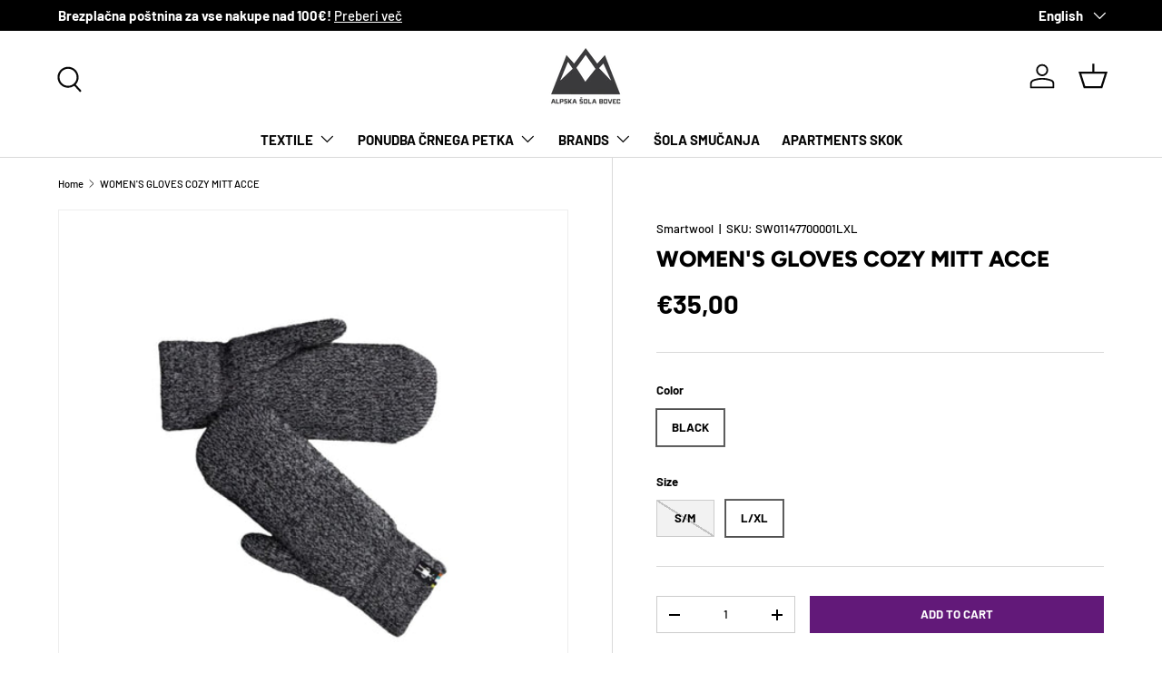

--- FILE ---
content_type: text/html; charset=utf-8
request_url: https://www.alpskasola-bovec.si/en/products/zenske-rokavice-cozzy-mitten-crne
body_size: 34763
content:
<!doctype html>
<html class="no-js" lang="en" dir="ltr">
<head><!--Content in content_for_header -->
<!--LayoutHub-Embed--><meta name="layouthub" /><link rel="stylesheet" type="text/css" href="[data-uri]{}" media="all">
<!--LH scripts--><!--/LayoutHub-Embed--><meta charset="utf-8">
<meta name="viewport" content="width=device-width,initial-scale=1">
<title>WOMEN&#39;S GLOVES COZY MITT ACCE &ndash; Alpska Šola Bovec</title><link rel="canonical" href="https://www.alpskasola-bovec.si/en/products/zenske-rokavice-cozzy-mitten-crne"><link rel="icon" href="//www.alpskasola-bovec.si/cdn/shop/files/generated-image-2025-11-06_3.jpg?crop=center&height=48&v=1762425810&width=48" type="image/jpg">
  <link rel="apple-touch-icon" href="//www.alpskasola-bovec.si/cdn/shop/files/generated-image-2025-11-06_3.jpg?crop=center&height=180&v=1762425810&width=180"><meta name="description" content="WOMEN&#39;S GLOVES COZZY MITTEN - Smartwool are extremely soft and comfortable knitted gloves that also have a fashionable look. They are made from a mixture of recycled polyester and merino wool, which provide warmth and a pleasant feeling on the skin. | Winter Gloves | Smartwool | Alpine school Bovec |"><meta property="og:site_name" content="Alpska Šola Bovec">
<meta property="og:url" content="https://www.alpskasola-bovec.si/en/products/zenske-rokavice-cozzy-mitten-crne">
<meta property="og:title" content="WOMEN&#39;S GLOVES COZY MITT ACCE">
<meta property="og:type" content="product">
<meta property="og:description" content="WOMEN&#39;S GLOVES COZZY MITTEN - Smartwool are extremely soft and comfortable knitted gloves that also have a fashionable look. They are made from a mixture of recycled polyester and merino wool, which provide warmth and a pleasant feeling on the skin. | Winter Gloves | Smartwool | Alpine school Bovec |"><meta property="og:image" content="http://www.alpskasola-bovec.si/cdn/shop/files/zenske-rokavice-cozzy-mitten-crne-410636_4_1_2.jpg?crop=center&height=1200&v=1716454984&width=1200">
  <meta property="og:image:secure_url" content="https://www.alpskasola-bovec.si/cdn/shop/files/zenske-rokavice-cozzy-mitten-crne-410636_4_1_2.jpg?crop=center&height=1200&v=1716454984&width=1200">
  <meta property="og:image:width" content="1100">
  <meta property="og:image:height" content="1100"><meta property="og:price:amount" content="35,00">
  <meta property="og:price:currency" content="EUR"><meta name="twitter:card" content="summary_large_image">
<meta name="twitter:title" content="WOMEN&#39;S GLOVES COZY MITT ACCE">
<meta name="twitter:description" content="WOMEN&#39;S GLOVES COZZY MITTEN - Smartwool are extremely soft and comfortable knitted gloves that also have a fashionable look. They are made from a mixture of recycled polyester and merino wool, which provide warmth and a pleasant feeling on the skin. | Winter Gloves | Smartwool | Alpine school Bovec |">
<link rel="preload" href="//www.alpskasola-bovec.si/cdn/shop/t/29/assets/main.css?v=117877229988737664671762374329" as="style"><style data-shopify>
@font-face {
  font-family: Barlow;
  font-weight: 500;
  font-style: normal;
  font-display: swap;
  src: url("//www.alpskasola-bovec.si/cdn/fonts/barlow/barlow_n5.a193a1990790eba0cc5cca569d23799830e90f07.woff2") format("woff2"),
       url("//www.alpskasola-bovec.si/cdn/fonts/barlow/barlow_n5.ae31c82169b1dc0715609b8cc6a610b917808358.woff") format("woff");
}
@font-face {
  font-family: Barlow;
  font-weight: 700;
  font-style: normal;
  font-display: swap;
  src: url("//www.alpskasola-bovec.si/cdn/fonts/barlow/barlow_n7.691d1d11f150e857dcbc1c10ef03d825bc378d81.woff2") format("woff2"),
       url("//www.alpskasola-bovec.si/cdn/fonts/barlow/barlow_n7.4fdbb1cb7da0e2c2f88492243ffa2b4f91924840.woff") format("woff");
}
@font-face {
  font-family: Barlow;
  font-weight: 500;
  font-style: italic;
  font-display: swap;
  src: url("//www.alpskasola-bovec.si/cdn/fonts/barlow/barlow_i5.714d58286997b65cd479af615cfa9bb0a117a573.woff2") format("woff2"),
       url("//www.alpskasola-bovec.si/cdn/fonts/barlow/barlow_i5.0120f77e6447d3b5df4bbec8ad8c2d029d87fb21.woff") format("woff");
}
@font-face {
  font-family: Barlow;
  font-weight: 700;
  font-style: italic;
  font-display: swap;
  src: url("//www.alpskasola-bovec.si/cdn/fonts/barlow/barlow_i7.50e19d6cc2ba5146fa437a5a7443c76d5d730103.woff2") format("woff2"),
       url("//www.alpskasola-bovec.si/cdn/fonts/barlow/barlow_i7.47e9f98f1b094d912e6fd631cc3fe93d9f40964f.woff") format("woff");
}
@font-face {
  font-family: Figtree;
  font-weight: 800;
  font-style: normal;
  font-display: swap;
  src: url("//www.alpskasola-bovec.si/cdn/fonts/figtree/figtree_n8.9ff6d071825a72d8671959a058f3e57a9f1ff61f.woff2") format("woff2"),
       url("//www.alpskasola-bovec.si/cdn/fonts/figtree/figtree_n8.717cfbca15cfe9904984ba933599ab134f457561.woff") format("woff");
}
@font-face {
  font-family: Barlow;
  font-weight: 700;
  font-style: normal;
  font-display: swap;
  src: url("//www.alpskasola-bovec.si/cdn/fonts/barlow/barlow_n7.691d1d11f150e857dcbc1c10ef03d825bc378d81.woff2") format("woff2"),
       url("//www.alpskasola-bovec.si/cdn/fonts/barlow/barlow_n7.4fdbb1cb7da0e2c2f88492243ffa2b4f91924840.woff") format("woff");
}
:root {
      --bg-color: 255 255 255 / 1.0;
      --bg-color-og: 255 255 255 / 1.0;
      --heading-color: 0 0 0;
      --text-color: 0 0 0;
      --text-color-og: 0 0 0;
      --scrollbar-color: 0 0 0;
      --link-color: 0 0 0;
      --link-color-og: 0 0 0;
      --star-color: 255 215 55;--swatch-border-color-default: 204 204 204;
        --swatch-border-color-active: 128 128 128;
        --swatch-card-size: 24px;
        --swatch-variant-picker-size: 64px;--color-scheme-1-bg: 236 234 234 / 1.0;
      --color-scheme-1-grad: ;
      --color-scheme-1-heading: 0 0 0;
      --color-scheme-1-text: 0 0 0;
      --color-scheme-1-btn-bg: 98 25 121;
      --color-scheme-1-btn-text: 255 255 255;
      --color-scheme-1-btn-bg-hover: 131 65 152;--color-scheme-2-bg: 46 46 46 / 1.0;
      --color-scheme-2-grad: linear-gradient(180deg, rgba(46, 46, 46, 1), rgba(46, 46, 46, 1) 100%);
      --color-scheme-2-heading: 255 255 255;
      --color-scheme-2-text: 255 255 255;
      --color-scheme-2-btn-bg: 98 25 121;
      --color-scheme-2-btn-text: 255 255 255;
      --color-scheme-2-btn-bg-hover: 131 65 152;--color-scheme-3-bg: 98 25 121 / 1.0;
      --color-scheme-3-grad: linear-gradient(180deg, rgba(98, 25, 121, 1), rgba(98, 25, 121, 1) 100%);
      --color-scheme-3-heading: 255 255 255;
      --color-scheme-3-text: 255 255 255;
      --color-scheme-3-btn-bg: 255 255 255;
      --color-scheme-3-btn-text: 98 25 121;
      --color-scheme-3-btn-bg-hover: 238 231 241;

      --drawer-bg-color: 255 255 255 / 1.0;
      --drawer-text-color: 0 0 0;

      --panel-bg-color: 245 245 245 / 1.0;
      --panel-heading-color: 0 0 0;
      --panel-text-color: 0 0 0;

      --in-stock-text-color: 13 164 74;
      --low-stock-text-color: 54 55 55;
      --very-low-stock-text-color: 227 43 43;
      --no-stock-text-color: 7 7 7;
      --no-stock-backordered-text-color: 119 119 119;

      --error-bg-color: 252 237 238;
      --error-text-color: 180 12 28;
      --success-bg-color: 232 246 234;
      --success-text-color: 44 126 63;
      --info-bg-color: 228 237 250;
      --info-text-color: 26 102 210;

      --heading-font-family: Figtree, sans-serif;
      --heading-font-style: normal;
      --heading-font-weight: 800;
      --heading-scale-start: 6;

      --navigation-font-family: Barlow, sans-serif;
      --navigation-font-style: normal;
      --navigation-font-weight: 700;
      --heading-text-transform: uppercase;

      --subheading-text-transform: uppercase;
      --body-font-family: Barlow, sans-serif;
      --body-font-style: normal;
      --body-font-weight: 500;
      --body-font-size: 15;

      --section-gap: 64;
      --heading-gap: calc(8 * var(--space-unit));--grid-column-gap: 20px;--btn-bg-color: 98 25 121;
      --btn-bg-hover-color: 131 65 152;
      --btn-text-color: 255 255 255;
      --btn-bg-color-og: 98 25 121;
      --btn-text-color-og: 255 255 255;
      --btn-alt-bg-color: 255 255 255;
      --btn-alt-bg-alpha: 1.0;
      --btn-alt-text-color: 0 0 0;
      --btn-border-width: 1px;
      --btn-padding-y: 12px;

      

      --btn-lg-border-radius: 50%;
      --btn-icon-border-radius: 50%;
      --input-with-btn-inner-radius: var(--btn-border-radius);
      --btn-text-transform: uppercase;

      --input-bg-color: 255 255 255 / 1.0;
      --input-text-color: 0 0 0;
      --input-border-width: 1px;
      --input-border-radius: 0px;
      --textarea-border-radius: 0px;
      --input-bg-color-diff-3: #f7f7f7;
      --input-bg-color-diff-6: #f0f0f0;

      --modal-border-radius: 0px;
      --modal-overlay-color: 0 0 0;
      --modal-overlay-opacity: 0.4;
      --drawer-border-radius: 0px;
      --overlay-border-radius: 0px;

      --custom-label-bg-color: 129 244 225 / 1.0;
      --custom-label-text-color: 7 7 7 / 1.0;--sale-label-bg-color: 227 43 43 / 1.0;
      --sale-label-text-color: 255 255 255 / 1.0;--preorder-label-bg-color: 86 203 249 / 1.0;
      --preorder-label-text-color: 0 0 0 / 1.0;

      --collection-label-color: 0 126 18 / 1.0;

      --page-width: 1560px;
      --gutter-sm: 20px;
      --gutter-md: 32px;
      --gutter-lg: 64px;

      --payment-terms-bg-color: #ffffff;

      --coll-card-bg-color: #f5f5f5;
      --coll-card-border-color: #ffffff;

      --card-highlight-bg-color: #F9F9F9;
      --card-highlight-text-color: 85 85 85;
      --card-highlight-border-color: #E1E1E1;

      --reading-width: 48em;
    }

    @media (max-width: 769px) {
      :root {
        --reading-width: 36em;
      }
    }
  </style><link rel="stylesheet" href="//www.alpskasola-bovec.si/cdn/shop/t/29/assets/main.css?v=117877229988737664671762374329">
  <script src="//www.alpskasola-bovec.si/cdn/shop/t/29/assets/main.js?v=129661173363203103461762374330" defer="defer"></script><link rel="preload" href="//www.alpskasola-bovec.si/cdn/fonts/barlow/barlow_n5.a193a1990790eba0cc5cca569d23799830e90f07.woff2" as="font" type="font/woff2" crossorigin fetchpriority="high"><link rel="preload" href="//www.alpskasola-bovec.si/cdn/fonts/figtree/figtree_n8.9ff6d071825a72d8671959a058f3e57a9f1ff61f.woff2" as="font" type="font/woff2" crossorigin fetchpriority="high"><script>window.performance && window.performance.mark && window.performance.mark('shopify.content_for_header.start');</script><meta name="google-site-verification" content="5eObT18jwCfrW8U6vPPS07o6_t7yRdEx8r-JKlhPs2s">
<meta id="shopify-digital-wallet" name="shopify-digital-wallet" content="/7929167945/digital_wallets/dialog">
<meta name="shopify-checkout-api-token" content="c3b39dbce719ca5d151ab0352b7177f9">
<meta id="in-context-paypal-metadata" data-shop-id="7929167945" data-venmo-supported="false" data-environment="production" data-locale="en_US" data-paypal-v4="true" data-currency="EUR">
<link rel="alternate" hreflang="x-default" href="https://www.alpskasola-bovec.si/products/zenske-rokavice-cozzy-mitten-crne">
<link rel="alternate" hreflang="sl" href="https://www.alpskasola-bovec.si/products/zenske-rokavice-cozzy-mitten-crne">
<link rel="alternate" hreflang="en" href="https://www.alpskasola-bovec.si/en/products/zenske-rokavice-cozzy-mitten-crne">
<link rel="alternate" type="application/json+oembed" href="https://www.alpskasola-bovec.si/en/products/zenske-rokavice-cozzy-mitten-crne.oembed">
<script async="async" src="/checkouts/internal/preloads.js?locale=en-SI"></script>
<script id="shopify-features" type="application/json">{"accessToken":"c3b39dbce719ca5d151ab0352b7177f9","betas":["rich-media-storefront-analytics"],"domain":"www.alpskasola-bovec.si","predictiveSearch":true,"shopId":7929167945,"locale":"en"}</script>
<script>var Shopify = Shopify || {};
Shopify.shop = "adventure-slovenia.myshopify.com";
Shopify.locale = "en";
Shopify.currency = {"active":"EUR","rate":"1.0"};
Shopify.country = "SI";
Shopify.theme = {"name":"Posodobljena tema - 6.11.2025","id":189649584471,"schema_name":"Enterprise","schema_version":"2.0.1","theme_store_id":1657,"role":"main"};
Shopify.theme.handle = "null";
Shopify.theme.style = {"id":null,"handle":null};
Shopify.cdnHost = "www.alpskasola-bovec.si/cdn";
Shopify.routes = Shopify.routes || {};
Shopify.routes.root = "/en/";</script>
<script type="module">!function(o){(o.Shopify=o.Shopify||{}).modules=!0}(window);</script>
<script>!function(o){function n(){var o=[];function n(){o.push(Array.prototype.slice.apply(arguments))}return n.q=o,n}var t=o.Shopify=o.Shopify||{};t.loadFeatures=n(),t.autoloadFeatures=n()}(window);</script>
<script id="shop-js-analytics" type="application/json">{"pageType":"product"}</script>
<script defer="defer" async type="module" src="//www.alpskasola-bovec.si/cdn/shopifycloud/shop-js/modules/v2/client.init-shop-cart-sync_BT-GjEfc.en.esm.js"></script>
<script defer="defer" async type="module" src="//www.alpskasola-bovec.si/cdn/shopifycloud/shop-js/modules/v2/chunk.common_D58fp_Oc.esm.js"></script>
<script defer="defer" async type="module" src="//www.alpskasola-bovec.si/cdn/shopifycloud/shop-js/modules/v2/chunk.modal_xMitdFEc.esm.js"></script>
<script type="module">
  await import("//www.alpskasola-bovec.si/cdn/shopifycloud/shop-js/modules/v2/client.init-shop-cart-sync_BT-GjEfc.en.esm.js");
await import("//www.alpskasola-bovec.si/cdn/shopifycloud/shop-js/modules/v2/chunk.common_D58fp_Oc.esm.js");
await import("//www.alpskasola-bovec.si/cdn/shopifycloud/shop-js/modules/v2/chunk.modal_xMitdFEc.esm.js");

  window.Shopify.SignInWithShop?.initShopCartSync?.({"fedCMEnabled":true,"windoidEnabled":true});

</script>
<script>(function() {
  var isLoaded = false;
  function asyncLoad() {
    if (isLoaded) return;
    isLoaded = true;
    var urls = ["https:\/\/cdn.shopify.com\/s\/files\/1\/0079\/2916\/7945\/t\/11\/assets\/booster_eu_cookie_7929167945.js?v=1632649464\u0026shop=adventure-slovenia.myshopify.com"];
    for (var i = 0; i < urls.length; i++) {
      var s = document.createElement('script');
      s.type = 'text/javascript';
      s.async = true;
      s.src = urls[i];
      var x = document.getElementsByTagName('script')[0];
      x.parentNode.insertBefore(s, x);
    }
  };
  if(window.attachEvent) {
    window.attachEvent('onload', asyncLoad);
  } else {
    window.addEventListener('load', asyncLoad, false);
  }
})();</script>
<script id="__st">var __st={"a":7929167945,"offset":3600,"reqid":"1e4e5474-f96d-4cc5-8fe4-ecaea60be0d0-1769097332","pageurl":"www.alpskasola-bovec.si\/en\/products\/zenske-rokavice-cozzy-mitten-crne","u":"74af7b53441c","p":"product","rtyp":"product","rid":8647912587607};</script>
<script>window.ShopifyPaypalV4VisibilityTracking = true;</script>
<script id="captcha-bootstrap">!function(){'use strict';const t='contact',e='account',n='new_comment',o=[[t,t],['blogs',n],['comments',n],[t,'customer']],c=[[e,'customer_login'],[e,'guest_login'],[e,'recover_customer_password'],[e,'create_customer']],r=t=>t.map((([t,e])=>`form[action*='/${t}']:not([data-nocaptcha='true']) input[name='form_type'][value='${e}']`)).join(','),a=t=>()=>t?[...document.querySelectorAll(t)].map((t=>t.form)):[];function s(){const t=[...o],e=r(t);return a(e)}const i='password',u='form_key',d=['recaptcha-v3-token','g-recaptcha-response','h-captcha-response',i],f=()=>{try{return window.sessionStorage}catch{return}},m='__shopify_v',_=t=>t.elements[u];function p(t,e,n=!1){try{const o=window.sessionStorage,c=JSON.parse(o.getItem(e)),{data:r}=function(t){const{data:e,action:n}=t;return t[m]||n?{data:e,action:n}:{data:t,action:n}}(c);for(const[e,n]of Object.entries(r))t.elements[e]&&(t.elements[e].value=n);n&&o.removeItem(e)}catch(o){console.error('form repopulation failed',{error:o})}}const l='form_type',E='cptcha';function T(t){t.dataset[E]=!0}const w=window,h=w.document,L='Shopify',v='ce_forms',y='captcha';let A=!1;((t,e)=>{const n=(g='f06e6c50-85a8-45c8-87d0-21a2b65856fe',I='https://cdn.shopify.com/shopifycloud/storefront-forms-hcaptcha/ce_storefront_forms_captcha_hcaptcha.v1.5.2.iife.js',D={infoText:'Protected by hCaptcha',privacyText:'Privacy',termsText:'Terms'},(t,e,n)=>{const o=w[L][v],c=o.bindForm;if(c)return c(t,g,e,D).then(n);var r;o.q.push([[t,g,e,D],n]),r=I,A||(h.body.append(Object.assign(h.createElement('script'),{id:'captcha-provider',async:!0,src:r})),A=!0)});var g,I,D;w[L]=w[L]||{},w[L][v]=w[L][v]||{},w[L][v].q=[],w[L][y]=w[L][y]||{},w[L][y].protect=function(t,e){n(t,void 0,e),T(t)},Object.freeze(w[L][y]),function(t,e,n,w,h,L){const[v,y,A,g]=function(t,e,n){const i=e?o:[],u=t?c:[],d=[...i,...u],f=r(d),m=r(i),_=r(d.filter((([t,e])=>n.includes(e))));return[a(f),a(m),a(_),s()]}(w,h,L),I=t=>{const e=t.target;return e instanceof HTMLFormElement?e:e&&e.form},D=t=>v().includes(t);t.addEventListener('submit',(t=>{const e=I(t);if(!e)return;const n=D(e)&&!e.dataset.hcaptchaBound&&!e.dataset.recaptchaBound,o=_(e),c=g().includes(e)&&(!o||!o.value);(n||c)&&t.preventDefault(),c&&!n&&(function(t){try{if(!f())return;!function(t){const e=f();if(!e)return;const n=_(t);if(!n)return;const o=n.value;o&&e.removeItem(o)}(t);const e=Array.from(Array(32),(()=>Math.random().toString(36)[2])).join('');!function(t,e){_(t)||t.append(Object.assign(document.createElement('input'),{type:'hidden',name:u})),t.elements[u].value=e}(t,e),function(t,e){const n=f();if(!n)return;const o=[...t.querySelectorAll(`input[type='${i}']`)].map((({name:t})=>t)),c=[...d,...o],r={};for(const[a,s]of new FormData(t).entries())c.includes(a)||(r[a]=s);n.setItem(e,JSON.stringify({[m]:1,action:t.action,data:r}))}(t,e)}catch(e){console.error('failed to persist form',e)}}(e),e.submit())}));const S=(t,e)=>{t&&!t.dataset[E]&&(n(t,e.some((e=>e===t))),T(t))};for(const o of['focusin','change'])t.addEventListener(o,(t=>{const e=I(t);D(e)&&S(e,y())}));const B=e.get('form_key'),M=e.get(l),P=B&&M;t.addEventListener('DOMContentLoaded',(()=>{const t=y();if(P)for(const e of t)e.elements[l].value===M&&p(e,B);[...new Set([...A(),...v().filter((t=>'true'===t.dataset.shopifyCaptcha))])].forEach((e=>S(e,t)))}))}(h,new URLSearchParams(w.location.search),n,t,e,['guest_login'])})(!0,!0)}();</script>
<script integrity="sha256-4kQ18oKyAcykRKYeNunJcIwy7WH5gtpwJnB7kiuLZ1E=" data-source-attribution="shopify.loadfeatures" defer="defer" src="//www.alpskasola-bovec.si/cdn/shopifycloud/storefront/assets/storefront/load_feature-a0a9edcb.js" crossorigin="anonymous"></script>
<script data-source-attribution="shopify.dynamic_checkout.dynamic.init">var Shopify=Shopify||{};Shopify.PaymentButton=Shopify.PaymentButton||{isStorefrontPortableWallets:!0,init:function(){window.Shopify.PaymentButton.init=function(){};var t=document.createElement("script");t.src="https://www.alpskasola-bovec.si/cdn/shopifycloud/portable-wallets/latest/portable-wallets.en.js",t.type="module",document.head.appendChild(t)}};
</script>
<script data-source-attribution="shopify.dynamic_checkout.buyer_consent">
  function portableWalletsHideBuyerConsent(e){var t=document.getElementById("shopify-buyer-consent"),n=document.getElementById("shopify-subscription-policy-button");t&&n&&(t.classList.add("hidden"),t.setAttribute("aria-hidden","true"),n.removeEventListener("click",e))}function portableWalletsShowBuyerConsent(e){var t=document.getElementById("shopify-buyer-consent"),n=document.getElementById("shopify-subscription-policy-button");t&&n&&(t.classList.remove("hidden"),t.removeAttribute("aria-hidden"),n.addEventListener("click",e))}window.Shopify?.PaymentButton&&(window.Shopify.PaymentButton.hideBuyerConsent=portableWalletsHideBuyerConsent,window.Shopify.PaymentButton.showBuyerConsent=portableWalletsShowBuyerConsent);
</script>
<script data-source-attribution="shopify.dynamic_checkout.cart.bootstrap">document.addEventListener("DOMContentLoaded",(function(){function t(){return document.querySelector("shopify-accelerated-checkout-cart, shopify-accelerated-checkout")}if(t())Shopify.PaymentButton.init();else{new MutationObserver((function(e,n){t()&&(Shopify.PaymentButton.init(),n.disconnect())})).observe(document.body,{childList:!0,subtree:!0})}}));
</script>
<link id="shopify-accelerated-checkout-styles" rel="stylesheet" media="screen" href="https://www.alpskasola-bovec.si/cdn/shopifycloud/portable-wallets/latest/accelerated-checkout-backwards-compat.css" crossorigin="anonymous">
<style id="shopify-accelerated-checkout-cart">
        #shopify-buyer-consent {
  margin-top: 1em;
  display: inline-block;
  width: 100%;
}

#shopify-buyer-consent.hidden {
  display: none;
}

#shopify-subscription-policy-button {
  background: none;
  border: none;
  padding: 0;
  text-decoration: underline;
  font-size: inherit;
  cursor: pointer;
}

#shopify-subscription-policy-button::before {
  box-shadow: none;
}

      </style>
<script id="sections-script" data-sections="header,footer" defer="defer" src="//www.alpskasola-bovec.si/cdn/shop/t/29/compiled_assets/scripts.js?v=18587"></script>
<script>window.performance && window.performance.mark && window.performance.mark('shopify.content_for_header.end');</script>


  <script>document.documentElement.className = document.documentElement.className.replace('no-js', 'js');</script><!-- CC Custom Head Start --><!-- CC Custom Head End -->
<link href="https://monorail-edge.shopifysvc.com" rel="dns-prefetch">
<script>(function(){if ("sendBeacon" in navigator && "performance" in window) {try {var session_token_from_headers = performance.getEntriesByType('navigation')[0].serverTiming.find(x => x.name == '_s').description;} catch {var session_token_from_headers = undefined;}var session_cookie_matches = document.cookie.match(/_shopify_s=([^;]*)/);var session_token_from_cookie = session_cookie_matches && session_cookie_matches.length === 2 ? session_cookie_matches[1] : "";var session_token = session_token_from_headers || session_token_from_cookie || "";function handle_abandonment_event(e) {var entries = performance.getEntries().filter(function(entry) {return /monorail-edge.shopifysvc.com/.test(entry.name);});if (!window.abandonment_tracked && entries.length === 0) {window.abandonment_tracked = true;var currentMs = Date.now();var navigation_start = performance.timing.navigationStart;var payload = {shop_id: 7929167945,url: window.location.href,navigation_start,duration: currentMs - navigation_start,session_token,page_type: "product"};window.navigator.sendBeacon("https://monorail-edge.shopifysvc.com/v1/produce", JSON.stringify({schema_id: "online_store_buyer_site_abandonment/1.1",payload: payload,metadata: {event_created_at_ms: currentMs,event_sent_at_ms: currentMs}}));}}window.addEventListener('pagehide', handle_abandonment_event);}}());</script>
<script id="web-pixels-manager-setup">(function e(e,d,r,n,o){if(void 0===o&&(o={}),!Boolean(null===(a=null===(i=window.Shopify)||void 0===i?void 0:i.analytics)||void 0===a?void 0:a.replayQueue)){var i,a;window.Shopify=window.Shopify||{};var t=window.Shopify;t.analytics=t.analytics||{};var s=t.analytics;s.replayQueue=[],s.publish=function(e,d,r){return s.replayQueue.push([e,d,r]),!0};try{self.performance.mark("wpm:start")}catch(e){}var l=function(){var e={modern:/Edge?\/(1{2}[4-9]|1[2-9]\d|[2-9]\d{2}|\d{4,})\.\d+(\.\d+|)|Firefox\/(1{2}[4-9]|1[2-9]\d|[2-9]\d{2}|\d{4,})\.\d+(\.\d+|)|Chrom(ium|e)\/(9{2}|\d{3,})\.\d+(\.\d+|)|(Maci|X1{2}).+ Version\/(15\.\d+|(1[6-9]|[2-9]\d|\d{3,})\.\d+)([,.]\d+|)( \(\w+\)|)( Mobile\/\w+|) Safari\/|Chrome.+OPR\/(9{2}|\d{3,})\.\d+\.\d+|(CPU[ +]OS|iPhone[ +]OS|CPU[ +]iPhone|CPU IPhone OS|CPU iPad OS)[ +]+(15[._]\d+|(1[6-9]|[2-9]\d|\d{3,})[._]\d+)([._]\d+|)|Android:?[ /-](13[3-9]|1[4-9]\d|[2-9]\d{2}|\d{4,})(\.\d+|)(\.\d+|)|Android.+Firefox\/(13[5-9]|1[4-9]\d|[2-9]\d{2}|\d{4,})\.\d+(\.\d+|)|Android.+Chrom(ium|e)\/(13[3-9]|1[4-9]\d|[2-9]\d{2}|\d{4,})\.\d+(\.\d+|)|SamsungBrowser\/([2-9]\d|\d{3,})\.\d+/,legacy:/Edge?\/(1[6-9]|[2-9]\d|\d{3,})\.\d+(\.\d+|)|Firefox\/(5[4-9]|[6-9]\d|\d{3,})\.\d+(\.\d+|)|Chrom(ium|e)\/(5[1-9]|[6-9]\d|\d{3,})\.\d+(\.\d+|)([\d.]+$|.*Safari\/(?![\d.]+ Edge\/[\d.]+$))|(Maci|X1{2}).+ Version\/(10\.\d+|(1[1-9]|[2-9]\d|\d{3,})\.\d+)([,.]\d+|)( \(\w+\)|)( Mobile\/\w+|) Safari\/|Chrome.+OPR\/(3[89]|[4-9]\d|\d{3,})\.\d+\.\d+|(CPU[ +]OS|iPhone[ +]OS|CPU[ +]iPhone|CPU IPhone OS|CPU iPad OS)[ +]+(10[._]\d+|(1[1-9]|[2-9]\d|\d{3,})[._]\d+)([._]\d+|)|Android:?[ /-](13[3-9]|1[4-9]\d|[2-9]\d{2}|\d{4,})(\.\d+|)(\.\d+|)|Mobile Safari.+OPR\/([89]\d|\d{3,})\.\d+\.\d+|Android.+Firefox\/(13[5-9]|1[4-9]\d|[2-9]\d{2}|\d{4,})\.\d+(\.\d+|)|Android.+Chrom(ium|e)\/(13[3-9]|1[4-9]\d|[2-9]\d{2}|\d{4,})\.\d+(\.\d+|)|Android.+(UC? ?Browser|UCWEB|U3)[ /]?(15\.([5-9]|\d{2,})|(1[6-9]|[2-9]\d|\d{3,})\.\d+)\.\d+|SamsungBrowser\/(5\.\d+|([6-9]|\d{2,})\.\d+)|Android.+MQ{2}Browser\/(14(\.(9|\d{2,})|)|(1[5-9]|[2-9]\d|\d{3,})(\.\d+|))(\.\d+|)|K[Aa][Ii]OS\/(3\.\d+|([4-9]|\d{2,})\.\d+)(\.\d+|)/},d=e.modern,r=e.legacy,n=navigator.userAgent;return n.match(d)?"modern":n.match(r)?"legacy":"unknown"}(),u="modern"===l?"modern":"legacy",c=(null!=n?n:{modern:"",legacy:""})[u],f=function(e){return[e.baseUrl,"/wpm","/b",e.hashVersion,"modern"===e.buildTarget?"m":"l",".js"].join("")}({baseUrl:d,hashVersion:r,buildTarget:u}),m=function(e){var d=e.version,r=e.bundleTarget,n=e.surface,o=e.pageUrl,i=e.monorailEndpoint;return{emit:function(e){var a=e.status,t=e.errorMsg,s=(new Date).getTime(),l=JSON.stringify({metadata:{event_sent_at_ms:s},events:[{schema_id:"web_pixels_manager_load/3.1",payload:{version:d,bundle_target:r,page_url:o,status:a,surface:n,error_msg:t},metadata:{event_created_at_ms:s}}]});if(!i)return console&&console.warn&&console.warn("[Web Pixels Manager] No Monorail endpoint provided, skipping logging."),!1;try{return self.navigator.sendBeacon.bind(self.navigator)(i,l)}catch(e){}var u=new XMLHttpRequest;try{return u.open("POST",i,!0),u.setRequestHeader("Content-Type","text/plain"),u.send(l),!0}catch(e){return console&&console.warn&&console.warn("[Web Pixels Manager] Got an unhandled error while logging to Monorail."),!1}}}}({version:r,bundleTarget:l,surface:e.surface,pageUrl:self.location.href,monorailEndpoint:e.monorailEndpoint});try{o.browserTarget=l,function(e){var d=e.src,r=e.async,n=void 0===r||r,o=e.onload,i=e.onerror,a=e.sri,t=e.scriptDataAttributes,s=void 0===t?{}:t,l=document.createElement("script"),u=document.querySelector("head"),c=document.querySelector("body");if(l.async=n,l.src=d,a&&(l.integrity=a,l.crossOrigin="anonymous"),s)for(var f in s)if(Object.prototype.hasOwnProperty.call(s,f))try{l.dataset[f]=s[f]}catch(e){}if(o&&l.addEventListener("load",o),i&&l.addEventListener("error",i),u)u.appendChild(l);else{if(!c)throw new Error("Did not find a head or body element to append the script");c.appendChild(l)}}({src:f,async:!0,onload:function(){if(!function(){var e,d;return Boolean(null===(d=null===(e=window.Shopify)||void 0===e?void 0:e.analytics)||void 0===d?void 0:d.initialized)}()){var d=window.webPixelsManager.init(e)||void 0;if(d){var r=window.Shopify.analytics;r.replayQueue.forEach((function(e){var r=e[0],n=e[1],o=e[2];d.publishCustomEvent(r,n,o)})),r.replayQueue=[],r.publish=d.publishCustomEvent,r.visitor=d.visitor,r.initialized=!0}}},onerror:function(){return m.emit({status:"failed",errorMsg:"".concat(f," has failed to load")})},sri:function(e){var d=/^sha384-[A-Za-z0-9+/=]+$/;return"string"==typeof e&&d.test(e)}(c)?c:"",scriptDataAttributes:o}),m.emit({status:"loading"})}catch(e){m.emit({status:"failed",errorMsg:(null==e?void 0:e.message)||"Unknown error"})}}})({shopId: 7929167945,storefrontBaseUrl: "https://www.alpskasola-bovec.si",extensionsBaseUrl: "https://extensions.shopifycdn.com/cdn/shopifycloud/web-pixels-manager",monorailEndpoint: "https://monorail-edge.shopifysvc.com/unstable/produce_batch",surface: "storefront-renderer",enabledBetaFlags: ["2dca8a86"],webPixelsConfigList: [{"id":"1331921239","configuration":"{\"config\":\"{\\\"google_tag_ids\\\":[\\\"G-TRKFTDCHQB\\\",\\\"GT-5MCNXFGR\\\"],\\\"target_country\\\":\\\"ZZ\\\",\\\"gtag_events\\\":[{\\\"type\\\":\\\"search\\\",\\\"action_label\\\":[\\\"G-SR1NPL7GF8\\\",\\\"AW-832524784\\\/vEfjCMfTotUaEPCj_YwD\\\",\\\"AW-832524784\\\"]},{\\\"type\\\":\\\"begin_checkout\\\",\\\"action_label\\\":[\\\"G-SR1NPL7GF8\\\",\\\"AW-832524784\\\/4o6BCM3NotUaEPCj_YwD\\\",\\\"AW-832524784\\\"]},{\\\"type\\\":\\\"view_item\\\",\\\"action_label\\\":[\\\"G-SR1NPL7GF8\\\",\\\"AW-832524784\\\/5mPTCMTTotUaEPCj_YwD\\\",\\\"MC-SERXDTPS6P\\\",\\\"AW-832524784\\\"]},{\\\"type\\\":\\\"purchase\\\",\\\"action_label\\\":[\\\"G-SR1NPL7GF8\\\",\\\"AW-832524784\\\/9eJBCMrNotUaEPCj_YwD\\\",\\\"MC-SERXDTPS6P\\\",\\\"AW-832524784\\\"]},{\\\"type\\\":\\\"page_view\\\",\\\"action_label\\\":[\\\"G-SR1NPL7GF8\\\",\\\"AW-832524784\\\/3AD9CMHTotUaEPCj_YwD\\\",\\\"MC-SERXDTPS6P\\\",\\\"AW-832524784\\\"]},{\\\"type\\\":\\\"add_payment_info\\\",\\\"action_label\\\":[\\\"G-SR1NPL7GF8\\\",\\\"AW-832524784\\\/1ZKWCMrTotUaEPCj_YwD\\\",\\\"AW-832524784\\\"]},{\\\"type\\\":\\\"add_to_cart\\\",\\\"action_label\\\":[\\\"G-SR1NPL7GF8\\\",\\\"AW-832524784\\\/F0sBCL7TotUaEPCj_YwD\\\",\\\"AW-832524784\\\"]}],\\\"enable_monitoring_mode\\\":false}\"}","eventPayloadVersion":"v1","runtimeContext":"OPEN","scriptVersion":"b2a88bafab3e21179ed38636efcd8a93","type":"APP","apiClientId":1780363,"privacyPurposes":[],"dataSharingAdjustments":{"protectedCustomerApprovalScopes":["read_customer_address","read_customer_email","read_customer_name","read_customer_personal_data","read_customer_phone"]}},{"id":"580747607","configuration":"{\"pixel_id\":\"596297077504562\",\"pixel_type\":\"facebook_pixel\",\"metaapp_system_user_token\":\"-\"}","eventPayloadVersion":"v1","runtimeContext":"OPEN","scriptVersion":"ca16bc87fe92b6042fbaa3acc2fbdaa6","type":"APP","apiClientId":2329312,"privacyPurposes":["ANALYTICS","MARKETING","SALE_OF_DATA"],"dataSharingAdjustments":{"protectedCustomerApprovalScopes":["read_customer_address","read_customer_email","read_customer_name","read_customer_personal_data","read_customer_phone"]}},{"id":"shopify-app-pixel","configuration":"{}","eventPayloadVersion":"v1","runtimeContext":"STRICT","scriptVersion":"0450","apiClientId":"shopify-pixel","type":"APP","privacyPurposes":["ANALYTICS","MARKETING"]},{"id":"shopify-custom-pixel","eventPayloadVersion":"v1","runtimeContext":"LAX","scriptVersion":"0450","apiClientId":"shopify-pixel","type":"CUSTOM","privacyPurposes":["ANALYTICS","MARKETING"]}],isMerchantRequest: false,initData: {"shop":{"name":"Alpska Šola Bovec","paymentSettings":{"currencyCode":"EUR"},"myshopifyDomain":"adventure-slovenia.myshopify.com","countryCode":"SI","storefrontUrl":"https:\/\/www.alpskasola-bovec.si\/en"},"customer":null,"cart":null,"checkout":null,"productVariants":[{"price":{"amount":35.0,"currencyCode":"EUR"},"product":{"title":"WOMEN'S GLOVES COZY MITT ACCE","vendor":"Smartwool","id":"8647912587607","untranslatedTitle":"WOMEN'S GLOVES COZY MITT ACCE","url":"\/en\/products\/zenske-rokavice-cozzy-mitten-crne","type":"Gloves"},"id":"47358454366551","image":{"src":"\/\/www.alpskasola-bovec.si\/cdn\/shop\/files\/zenske-rokavice-cozzy-mitten-crne-410636_4_1_2.jpg?v=1716454984"},"sku":"SW01147700001SM","title":"Black \/ S\/M","untranslatedTitle":"Black \/ S\/M"},{"price":{"amount":35.0,"currencyCode":"EUR"},"product":{"title":"WOMEN'S GLOVES COZY MITT ACCE","vendor":"Smartwool","id":"8647912587607","untranslatedTitle":"WOMEN'S GLOVES COZY MITT ACCE","url":"\/en\/products\/zenske-rokavice-cozzy-mitten-crne","type":"Gloves"},"id":"47358454399319","image":{"src":"\/\/www.alpskasola-bovec.si\/cdn\/shop\/files\/zenske-rokavice-cozzy-mitten-crne-410636_4_1_2.jpg?v=1716454984"},"sku":"SW01147700001LXL","title":"Black \/ L\/XL","untranslatedTitle":"Black \/ L\/XL"}],"purchasingCompany":null},},"https://www.alpskasola-bovec.si/cdn","fcfee988w5aeb613cpc8e4bc33m6693e112",{"modern":"","legacy":""},{"shopId":"7929167945","storefrontBaseUrl":"https:\/\/www.alpskasola-bovec.si","extensionBaseUrl":"https:\/\/extensions.shopifycdn.com\/cdn\/shopifycloud\/web-pixels-manager","surface":"storefront-renderer","enabledBetaFlags":"[\"2dca8a86\"]","isMerchantRequest":"false","hashVersion":"fcfee988w5aeb613cpc8e4bc33m6693e112","publish":"custom","events":"[[\"page_viewed\",{}],[\"product_viewed\",{\"productVariant\":{\"price\":{\"amount\":35.0,\"currencyCode\":\"EUR\"},\"product\":{\"title\":\"WOMEN'S GLOVES COZY MITT ACCE\",\"vendor\":\"Smartwool\",\"id\":\"8647912587607\",\"untranslatedTitle\":\"WOMEN'S GLOVES COZY MITT ACCE\",\"url\":\"\/en\/products\/zenske-rokavice-cozzy-mitten-crne\",\"type\":\"Gloves\"},\"id\":\"47358454399319\",\"image\":{\"src\":\"\/\/www.alpskasola-bovec.si\/cdn\/shop\/files\/zenske-rokavice-cozzy-mitten-crne-410636_4_1_2.jpg?v=1716454984\"},\"sku\":\"SW01147700001LXL\",\"title\":\"Black \/ L\/XL\",\"untranslatedTitle\":\"Black \/ L\/XL\"}}]]"});</script><script>
  window.ShopifyAnalytics = window.ShopifyAnalytics || {};
  window.ShopifyAnalytics.meta = window.ShopifyAnalytics.meta || {};
  window.ShopifyAnalytics.meta.currency = 'EUR';
  var meta = {"product":{"id":8647912587607,"gid":"gid:\/\/shopify\/Product\/8647912587607","vendor":"Smartwool","type":"Gloves","handle":"zenske-rokavice-cozzy-mitten-crne","variants":[{"id":47358454366551,"price":3500,"name":"WOMEN'S GLOVES COZY MITT ACCE - Black \/ S\/M","public_title":"Black \/ S\/M","sku":"SW01147700001SM"},{"id":47358454399319,"price":3500,"name":"WOMEN'S GLOVES COZY MITT ACCE - Black \/ L\/XL","public_title":"Black \/ L\/XL","sku":"SW01147700001LXL"}],"remote":false},"page":{"pageType":"product","resourceType":"product","resourceId":8647912587607,"requestId":"1e4e5474-f96d-4cc5-8fe4-ecaea60be0d0-1769097332"}};
  for (var attr in meta) {
    window.ShopifyAnalytics.meta[attr] = meta[attr];
  }
</script>
<script class="analytics">
  (function () {
    var customDocumentWrite = function(content) {
      var jquery = null;

      if (window.jQuery) {
        jquery = window.jQuery;
      } else if (window.Checkout && window.Checkout.$) {
        jquery = window.Checkout.$;
      }

      if (jquery) {
        jquery('body').append(content);
      }
    };

    var hasLoggedConversion = function(token) {
      if (token) {
        return document.cookie.indexOf('loggedConversion=' + token) !== -1;
      }
      return false;
    }

    var setCookieIfConversion = function(token) {
      if (token) {
        var twoMonthsFromNow = new Date(Date.now());
        twoMonthsFromNow.setMonth(twoMonthsFromNow.getMonth() + 2);

        document.cookie = 'loggedConversion=' + token + '; expires=' + twoMonthsFromNow;
      }
    }

    var trekkie = window.ShopifyAnalytics.lib = window.trekkie = window.trekkie || [];
    if (trekkie.integrations) {
      return;
    }
    trekkie.methods = [
      'identify',
      'page',
      'ready',
      'track',
      'trackForm',
      'trackLink'
    ];
    trekkie.factory = function(method) {
      return function() {
        var args = Array.prototype.slice.call(arguments);
        args.unshift(method);
        trekkie.push(args);
        return trekkie;
      };
    };
    for (var i = 0; i < trekkie.methods.length; i++) {
      var key = trekkie.methods[i];
      trekkie[key] = trekkie.factory(key);
    }
    trekkie.load = function(config) {
      trekkie.config = config || {};
      trekkie.config.initialDocumentCookie = document.cookie;
      var first = document.getElementsByTagName('script')[0];
      var script = document.createElement('script');
      script.type = 'text/javascript';
      script.onerror = function(e) {
        var scriptFallback = document.createElement('script');
        scriptFallback.type = 'text/javascript';
        scriptFallback.onerror = function(error) {
                var Monorail = {
      produce: function produce(monorailDomain, schemaId, payload) {
        var currentMs = new Date().getTime();
        var event = {
          schema_id: schemaId,
          payload: payload,
          metadata: {
            event_created_at_ms: currentMs,
            event_sent_at_ms: currentMs
          }
        };
        return Monorail.sendRequest("https://" + monorailDomain + "/v1/produce", JSON.stringify(event));
      },
      sendRequest: function sendRequest(endpointUrl, payload) {
        // Try the sendBeacon API
        if (window && window.navigator && typeof window.navigator.sendBeacon === 'function' && typeof window.Blob === 'function' && !Monorail.isIos12()) {
          var blobData = new window.Blob([payload], {
            type: 'text/plain'
          });

          if (window.navigator.sendBeacon(endpointUrl, blobData)) {
            return true;
          } // sendBeacon was not successful

        } // XHR beacon

        var xhr = new XMLHttpRequest();

        try {
          xhr.open('POST', endpointUrl);
          xhr.setRequestHeader('Content-Type', 'text/plain');
          xhr.send(payload);
        } catch (e) {
          console.log(e);
        }

        return false;
      },
      isIos12: function isIos12() {
        return window.navigator.userAgent.lastIndexOf('iPhone; CPU iPhone OS 12_') !== -1 || window.navigator.userAgent.lastIndexOf('iPad; CPU OS 12_') !== -1;
      }
    };
    Monorail.produce('monorail-edge.shopifysvc.com',
      'trekkie_storefront_load_errors/1.1',
      {shop_id: 7929167945,
      theme_id: 189649584471,
      app_name: "storefront",
      context_url: window.location.href,
      source_url: "//www.alpskasola-bovec.si/cdn/s/trekkie.storefront.1bbfab421998800ff09850b62e84b8915387986d.min.js"});

        };
        scriptFallback.async = true;
        scriptFallback.src = '//www.alpskasola-bovec.si/cdn/s/trekkie.storefront.1bbfab421998800ff09850b62e84b8915387986d.min.js';
        first.parentNode.insertBefore(scriptFallback, first);
      };
      script.async = true;
      script.src = '//www.alpskasola-bovec.si/cdn/s/trekkie.storefront.1bbfab421998800ff09850b62e84b8915387986d.min.js';
      first.parentNode.insertBefore(script, first);
    };
    trekkie.load(
      {"Trekkie":{"appName":"storefront","development":false,"defaultAttributes":{"shopId":7929167945,"isMerchantRequest":null,"themeId":189649584471,"themeCityHash":"5042315853941075625","contentLanguage":"en","currency":"EUR","eventMetadataId":"ff6d8816-0649-4eeb-b4a4-2addc7416704"},"isServerSideCookieWritingEnabled":true,"monorailRegion":"shop_domain","enabledBetaFlags":["65f19447"]},"Session Attribution":{},"S2S":{"facebookCapiEnabled":true,"source":"trekkie-storefront-renderer","apiClientId":580111}}
    );

    var loaded = false;
    trekkie.ready(function() {
      if (loaded) return;
      loaded = true;

      window.ShopifyAnalytics.lib = window.trekkie;

      var originalDocumentWrite = document.write;
      document.write = customDocumentWrite;
      try { window.ShopifyAnalytics.merchantGoogleAnalytics.call(this); } catch(error) {};
      document.write = originalDocumentWrite;

      window.ShopifyAnalytics.lib.page(null,{"pageType":"product","resourceType":"product","resourceId":8647912587607,"requestId":"1e4e5474-f96d-4cc5-8fe4-ecaea60be0d0-1769097332","shopifyEmitted":true});

      var match = window.location.pathname.match(/checkouts\/(.+)\/(thank_you|post_purchase)/)
      var token = match? match[1]: undefined;
      if (!hasLoggedConversion(token)) {
        setCookieIfConversion(token);
        window.ShopifyAnalytics.lib.track("Viewed Product",{"currency":"EUR","variantId":47358454366551,"productId":8647912587607,"productGid":"gid:\/\/shopify\/Product\/8647912587607","name":"WOMEN'S GLOVES COZY MITT ACCE - Black \/ S\/M","price":"35.00","sku":"SW01147700001SM","brand":"Smartwool","variant":"Black \/ S\/M","category":"Gloves","nonInteraction":true,"remote":false},undefined,undefined,{"shopifyEmitted":true});
      window.ShopifyAnalytics.lib.track("monorail:\/\/trekkie_storefront_viewed_product\/1.1",{"currency":"EUR","variantId":47358454366551,"productId":8647912587607,"productGid":"gid:\/\/shopify\/Product\/8647912587607","name":"WOMEN'S GLOVES COZY MITT ACCE - Black \/ S\/M","price":"35.00","sku":"SW01147700001SM","brand":"Smartwool","variant":"Black \/ S\/M","category":"Gloves","nonInteraction":true,"remote":false,"referer":"https:\/\/www.alpskasola-bovec.si\/en\/products\/zenske-rokavice-cozzy-mitten-crne"});
      }
    });


        var eventsListenerScript = document.createElement('script');
        eventsListenerScript.async = true;
        eventsListenerScript.src = "//www.alpskasola-bovec.si/cdn/shopifycloud/storefront/assets/shop_events_listener-3da45d37.js";
        document.getElementsByTagName('head')[0].appendChild(eventsListenerScript);

})();</script>
<script
  defer
  src="https://www.alpskasola-bovec.si/cdn/shopifycloud/perf-kit/shopify-perf-kit-3.0.4.min.js"
  data-application="storefront-renderer"
  data-shop-id="7929167945"
  data-render-region="gcp-us-east1"
  data-page-type="product"
  data-theme-instance-id="189649584471"
  data-theme-name="Enterprise"
  data-theme-version="2.0.1"
  data-monorail-region="shop_domain"
  data-resource-timing-sampling-rate="10"
  data-shs="true"
  data-shs-beacon="true"
  data-shs-export-with-fetch="true"
  data-shs-logs-sample-rate="1"
  data-shs-beacon-endpoint="https://www.alpskasola-bovec.si/api/collect"
></script>
</head>

<body>
  <a class="skip-link btn btn--primary visually-hidden" href="#main-content" data-ce-role="skip">Skip to content</a><!-- BEGIN sections: header-group -->
<div id="shopify-section-sections--27093632614743__announcement" class="shopify-section shopify-section-group-header-group cc-announcement">
<link href="//www.alpskasola-bovec.si/cdn/shop/t/29/assets/announcement.css?v=169968151525395839581762374301" rel="stylesheet" type="text/css" media="all" />
  <script src="//www.alpskasola-bovec.si/cdn/shop/t/29/assets/announcement.js?v=123267429028003703111762374301" defer="defer"></script><style data-shopify>.announcement {
      --announcement-text-color: 255 255 255;
      background-color: #000000;
    }</style><script src="//www.alpskasola-bovec.si/cdn/shop/t/29/assets/custom-select.js?v=173148981874697908181762374315" defer="defer"></script><announcement-bar class="announcement block text-body-medium" data-slide-delay="4000">
    <div class="container">
      <div class="flex">
        <div class="announcement__col--left announcement__col--align-left announcement__slider" aria-roledescription="carousel" aria-live="off"><div class="announcement__text flex items-center m-0"  aria-roledescription="slide">
              <div class="rte"><p><strong>Brezplačna poštnina za vse nakupe nad 100€! </strong><a href="/en/pages/pogoji-poslovanja" title="Pogoji poslovanja">Preberi več</a></p></div>
            </div><div class="announcement__text flex items-center m-0"  aria-roledescription="slide">
              <div class="rte"><p>Enostavne menjave in vračila! <a href="/en/pages/pogoji-poslovanja" title="Pogoji poslovanja">Preberi več</a></p></div>
            </div><div class="announcement__text flex items-center m-0"  aria-roledescription="slide">
              <div class="rte"><p><strong>Hitra in zanesljiva dostava!</strong> <a href="/en/pages/pogoji-poslovanja" title="Pogoji poslovanja">Preberi več</a></p></div>
            </div></div>

        
          <div class="announcement__col--right hidden md:flex md:items-center"><div class="announcement__localization">
                <form method="post" action="/en/localization" id="nav-localization" accept-charset="UTF-8" class="form localization no-js-hidden" enctype="multipart/form-data"><input type="hidden" name="form_type" value="localization" /><input type="hidden" name="utf8" value="✓" /><input type="hidden" name="_method" value="put" /><input type="hidden" name="return_to" value="/en/products/zenske-rokavice-cozzy-mitten-crne" /><div class="localization__grid"><div class="localization__selector">
        <input type="hidden" name="locale_code" value="en">
<custom-select id="nav-localization-language"><label class="label visually-hidden no-js-hidden" for="nav-localization-language-button">Language</label><div class="custom-select relative w-full no-js-hidden"><button class="custom-select__btn input items-center" type="button"
            aria-expanded="false" aria-haspopup="listbox" id="nav-localization-language-button">
      <span class="text-start">English</span>
      <svg width="20" height="20" viewBox="0 0 24 24" class="icon" role="presentation" focusable="false" aria-hidden="true">
        <path d="M20 8.5 12.5 16 5 8.5" stroke="currentColor" stroke-width="1.5" fill="none"/>
      </svg>
    </button>
    <ul class="custom-select__listbox absolute invisible" role="listbox" tabindex="-1"
        aria-hidden="true" hidden aria-activedescendant="nav-localization-language-opt-1"><li class="custom-select__option flex items-center js-option" id="nav-localization-language-opt-0" role="option"
            data-value="sl"
            data-value-id=""

>
          <span class="pointer-events-none">Slovenščina</span>
        </li><li class="custom-select__option flex items-center js-option" id="nav-localization-language-opt-1" role="option"
            data-value="en"
            data-value-id=""

 aria-selected="true">
          <span class="pointer-events-none">English</span>
        </li></ul>
  </div></custom-select></div></div><script>
    document.getElementById('nav-localization').addEventListener('change', (evt) => {
      const input = evt.target.previousElementSibling;
      if (input && input.tagName === 'INPUT') {
        input.value = evt.detail.selectedValue;
        evt.currentTarget.submit();
      }
    });
  </script></form>
              </div></div></div>
    </div>
  </announcement-bar>
</div><div id="shopify-section-sections--27093632614743__header" class="shopify-section shopify-section-group-header-group cc-header">
<style data-shopify>.header {
  --bg-color: 255 255 255;
  --text-color: 7 7 7;
  --nav-bg-color: 255 255 255;
  --nav-text-color: 7 7 7;
  --nav-child-bg-color:  255 255 255;
  --nav-child-text-color: 7 7 7;
  --header-accent-color: 119 119 119;
  --search-bg-color: #e6e6e6;
  
  
  }</style><store-header class="header bg-theme-bg text-theme-text has-motion search-is-collapsed"data-is-sticky="true"data-is-search-minimised="true"style="--header-transition-speed: 300ms">
  <header class="header__grid header__grid--centered-logo container flex flex-wrap items-center">
    <div class="header__logo logo text-center flex js-closes-menu"><a class="logo__link inline-block" href="/en"><span class="flex" style="max-width: 100px;">
              <img srcset="//www.alpskasola-bovec.si/cdn/shop/files/logoalpskasola11.png?v=1714143566&width=100, //www.alpskasola-bovec.si/cdn/shop/files/logoalpskasola11.png?v=1714143566&width=200 2x" src="//www.alpskasola-bovec.si/cdn/shop/files/logoalpskasola11.png?v=1714143566&width=200"
         style="object-position: 50.0% 50.0%" loading="eager"
         width="200"
         height="133"
         
         alt="Alpska Šola Bovec">
            </span></a></div><div class="header__search header__search--collapsible-mob header__search--collapsible-desktop js-search-bar relative js-closes-menu" id="search-bar"><a class="header__icon header__icon--search-left absolute hidden md:block js-show-search-left" href="/en/search" aria-controls="search-bar">
            <span class="header__icon--search-left-search">
              <svg width="21" height="23" viewBox="0 0 21 23" fill="currentColor" aria-hidden="true" focusable="false" role="presentation" class="icon"><path d="M14.398 14.483 19 19.514l-1.186 1.014-4.59-5.017a8.317 8.317 0 0 1-4.888 1.578C3.732 17.089 0 13.369 0 8.779S3.732.472 8.336.472c4.603 0 8.335 3.72 8.335 8.307a8.265 8.265 0 0 1-2.273 5.704ZM8.336 15.53c3.74 0 6.772-3.022 6.772-6.75 0-3.729-3.031-6.75-6.772-6.75S1.563 5.051 1.563 8.78c0 3.728 3.032 6.75 6.773 6.75Z"/></svg>
            </span>
            <span class="header__icon--search-left-close">
              <svg width="24" height="24" viewBox="0 0 24 24" stroke="currentColor" stroke-width="1.5" fill="none" fill-rule="evenodd" stroke-linejoin="round" aria-hidden="true" focusable="false" role="presentation" class="icon"><path d="M5 19 19 5M5 5l14 14"/></svg>
            </span>
            <span class="visually-hidden">Search</span>
          </a><link rel="stylesheet" href="//www.alpskasola-bovec.si/cdn/shop/t/29/assets/search-suggestions.css?v=84163686392962511531762374361" media="print" onload="this.media='all'"><link href="//www.alpskasola-bovec.si/cdn/shop/t/29/assets/product-type-search.css?v=32465786266336344111762374351" rel="stylesheet" type="text/css" media="all" />
<form class="search relative search--product-types" role="search" action="/en/search" method="get">
    <label class="label visually-hidden" for="header-search">Search</label>
    <script src="//www.alpskasola-bovec.si/cdn/shop/t/29/assets/search-form.js?v=43677551656194261111762374360" defer="defer"></script>
    <search-form class="search__form block">
      <input type="hidden" name="options[prefix]" value="last">
      <input type="search"
             class="search__input w-full input js-search-input"
             id="header-search"
             name="q"
             placeholder="Search for products"
             
               data-placeholder-one="Search for products"
             
             
               data-placeholder-two="Search for blog posts"
             
             
               data-placeholder-three="Search for collections"
             
             data-placeholder-prompts-mob="false"
             
               data-typing-speed="100"
               data-deleting-speed="60"
               data-delay-after-deleting="500"
               data-delay-before-first-delete="2000"
               data-delay-after-word-typed="2400"
             
             >
<custom-select id="product_types" class="search__product-types absolute left-0 top-0 bottom-0 js-search-product-types"><label class="label visually-hidden no-js-hidden" for="product_types-button">Product type</label><div class="custom-select relative w-full no-js-hidden"><button class="custom-select__btn input items-center" type="button"
            aria-expanded="false" aria-haspopup="listbox" id="product_types-button">
      <span class="text-start">All</span>
      <svg width="20" height="20" viewBox="0 0 24 24" class="icon" role="presentation" focusable="false" aria-hidden="true">
        <path d="M20 8.5 12.5 16 5 8.5" stroke="currentColor" stroke-width="1.5" fill="none"/>
      </svg>
    </button>
    <ul class="custom-select__listbox absolute invisible" role="listbox" tabindex="-1"
        aria-hidden="true" hidden><li class="custom-select__option js-option" id="product_types-opt-default" role="option" data-value="">
          <span class="pointer-events-none">All</span>
        </li><li class="custom-select__option flex items-center js-option" id="product_types-opt-0" role="option"
            data-value="Aktivno perilo"
            data-value-id=""

>
          <span class="pointer-events-none">Aktivno perilo</span>
        </li><li class="custom-select__option flex items-center js-option" id="product_types-opt-1" role="option"
            data-value="aktivnost"
            data-value-id=""

>
          <span class="pointer-events-none">aktivnost</span>
        </li><li class="custom-select__option flex items-center js-option" id="product_types-opt-2" role="option"
            data-value="Brezrokavniki"
            data-value-id=""

>
          <span class="pointer-events-none">Brezrokavniki</span>
        </li><li class="custom-select__option flex items-center js-option" id="product_types-opt-3" role="option"
            data-value="Brisače"
            data-value-id=""

>
          <span class="pointer-events-none">Brisače</span>
        </li><li class="custom-select__option flex items-center js-option" id="product_types-opt-4" role="option"
            data-value="Buffi"
            data-value-id=""

>
          <span class="pointer-events-none">Buffi</span>
        </li><li class="custom-select__option flex items-center js-option" id="product_types-opt-5" role="option"
            data-value="Denarnice"
            data-value-id=""

>
          <span class="pointer-events-none">Denarnice</span>
        </li><li class="custom-select__option flex items-center js-option" id="product_types-opt-6" role="option"
            data-value="Dežne prevleke"
            data-value-id=""

>
          <span class="pointer-events-none">Dežne prevleke</span>
        </li><li class="custom-select__option flex items-center js-option" id="product_types-opt-7" role="option"
            data-value="Dodatki za kuhalnike"
            data-value-id=""

>
          <span class="pointer-events-none">Dodatki za kuhalnike</span>
        </li><li class="custom-select__option flex items-center js-option" id="product_types-opt-8" role="option"
            data-value="Dodatki za nahrbtnike"
            data-value-id=""

>
          <span class="pointer-events-none">Dodatki za nahrbtnike</span>
        </li><li class="custom-select__option flex items-center js-option" id="product_types-opt-9" role="option"
            data-value="Dodatki za pohodne palice"
            data-value-id=""

>
          <span class="pointer-events-none">Dodatki za pohodne palice</span>
        </li><li class="custom-select__option flex items-center js-option" id="product_types-opt-10" role="option"
            data-value="Dodatki za svetilke"
            data-value-id=""

>
          <span class="pointer-events-none">Dodatki za svetilke</span>
        </li><li class="custom-select__option flex items-center js-option" id="product_types-opt-11" role="option"
            data-value="Dodatki za šotor"
            data-value-id=""

>
          <span class="pointer-events-none">Dodatki za šotor</span>
        </li><li class="custom-select__option flex items-center js-option" id="product_types-opt-12" role="option"
            data-value="Dolge hlače"
            data-value-id=""

>
          <span class="pointer-events-none">Dolge hlače</span>
        </li><li class="custom-select__option flex items-center js-option" id="product_types-opt-13" role="option"
            data-value="Dolge majice"
            data-value-id=""

>
          <span class="pointer-events-none">Dolge majice</span>
        </li><li class="custom-select__option flex items-center js-option" id="product_types-opt-14" role="option"
            data-value="Dolge srajce"
            data-value-id=""

>
          <span class="pointer-events-none">Dolge srajce</span>
        </li><li class="custom-select__option flex items-center js-option" id="product_types-opt-15" role="option"
            data-value="Flaške"
            data-value-id=""

>
          <span class="pointer-events-none">Flaške</span>
        </li><li class="custom-select__option flex items-center js-option" id="product_types-opt-16" role="option"
            data-value="Flis"
            data-value-id=""

>
          <span class="pointer-events-none">Flis</span>
        </li><li class="custom-select__option flex items-center js-option" id="product_types-opt-17" role="option"
            data-value="Flisi"
            data-value-id=""

>
          <span class="pointer-events-none">Flisi</span>
        </li><li class="custom-select__option flex items-center js-option" id="product_types-opt-18" role="option"
            data-value="Flisi in puloverji"
            data-value-id=""

>
          <span class="pointer-events-none">Flisi in puloverji</span>
        </li><li class="custom-select__option flex items-center js-option" id="product_types-opt-19" role="option"
            data-value="Jakne"
            data-value-id=""

>
          <span class="pointer-events-none">Jakne</span>
        </li><li class="custom-select__option flex items-center js-option" id="product_types-opt-20" role="option"
            data-value="Japonke"
            data-value-id=""

>
          <span class="pointer-events-none">Japonke</span>
        </li><li class="custom-select__option flex items-center js-option" id="product_types-opt-21" role="option"
            data-value="kamp dodatki"
            data-value-id=""

>
          <span class="pointer-events-none">kamp dodatki</span>
        </li><li class="custom-select__option flex items-center js-option" id="product_types-opt-22" role="option"
            data-value="Kape"
            data-value-id=""

>
          <span class="pointer-events-none">Kape</span>
        </li><li class="custom-select__option flex items-center js-option" id="product_types-opt-23" role="option"
            data-value="Kape s šiltom"
            data-value-id=""

>
          <span class="pointer-events-none">Kape s šiltom</span>
        </li><li class="custom-select__option flex items-center js-option" id="product_types-opt-24" role="option"
            data-value="Klini za šotor"
            data-value-id=""

>
          <span class="pointer-events-none">Klini za šotor</span>
        </li><li class="custom-select__option flex items-center js-option" id="product_types-opt-25" role="option"
            data-value="Klobuki"
            data-value-id=""

>
          <span class="pointer-events-none">Klobuki</span>
        </li><li class="custom-select__option flex items-center js-option" id="product_types-opt-26" role="option"
            data-value="Komplet za popravilo oblačil"
            data-value-id=""

>
          <span class="pointer-events-none">Komplet za popravilo oblačil</span>
        </li><li class="custom-select__option flex items-center js-option" id="product_types-opt-27" role="option"
            data-value="Kompleti za popravilo podlog"
            data-value-id=""

>
          <span class="pointer-events-none">Kompleti za popravilo podlog</span>
        </li><li class="custom-select__option flex items-center js-option" id="product_types-opt-28" role="option"
            data-value="Kopalke"
            data-value-id=""

>
          <span class="pointer-events-none">Kopalke</span>
        </li><li class="custom-select__option flex items-center js-option" id="product_types-opt-29" role="option"
            data-value="Kratke hlače"
            data-value-id=""

>
          <span class="pointer-events-none">Kratke hlače</span>
        </li><li class="custom-select__option flex items-center js-option" id="product_types-opt-30" role="option"
            data-value="Kratke majice"
            data-value-id=""

>
          <span class="pointer-events-none">Kratke majice</span>
        </li><li class="custom-select__option flex items-center js-option" id="product_types-opt-31" role="option"
            data-value="Kratke srajce"
            data-value-id=""

>
          <span class="pointer-events-none">Kratke srajce</span>
        </li><li class="custom-select__option flex items-center js-option" id="product_types-opt-32" role="option"
            data-value="Kuhalniki"
            data-value-id=""

>
          <span class="pointer-events-none">Kuhalniki</span>
        </li><li class="custom-select__option flex items-center js-option" id="product_types-opt-33" role="option"
            data-value="Kuhinjska posoda"
            data-value-id=""

>
          <span class="pointer-events-none">Kuhinjska posoda</span>
        </li><li class="custom-select__option flex items-center js-option" id="product_types-opt-34" role="option"
            data-value="Kuhinjski pribor"
            data-value-id=""

>
          <span class="pointer-events-none">Kuhinjski pribor</span>
        </li><li class="custom-select__option flex items-center js-option" id="product_types-opt-35" role="option"
            data-value="Kuhinjski pripomočki"
            data-value-id=""

>
          <span class="pointer-events-none">Kuhinjski pripomočki</span>
        </li><li class="custom-select__option flex items-center js-option" id="product_types-opt-36" role="option"
            data-value="Lavinska oprema"
            data-value-id=""

>
          <span class="pointer-events-none">Lavinska oprema</span>
        </li><li class="custom-select__option flex items-center js-option" id="product_types-opt-37" role="option"
            data-value="Lopate"
            data-value-id=""

>
          <span class="pointer-events-none">Lopate</span>
        </li><li class="custom-select__option flex items-center js-option" id="product_types-opt-38" role="option"
            data-value="Magnezij v prahu"
            data-value-id=""

>
          <span class="pointer-events-none">Magnezij v prahu</span>
        </li><li class="custom-select__option flex items-center js-option" id="product_types-opt-39" role="option"
            data-value="Majice brez rokavov"
            data-value-id=""

>
          <span class="pointer-events-none">Majice brez rokavov</span>
        </li><li class="custom-select__option flex items-center js-option" id="product_types-opt-40" role="option"
            data-value="Maže in orodja za servis"
            data-value-id=""

>
          <span class="pointer-events-none">Maže in orodja za servis</span>
        </li><li class="custom-select__option flex items-center js-option" id="product_types-opt-41" role="option"
            data-value="Modrčki"
            data-value-id=""

>
          <span class="pointer-events-none">Modrčki</span>
        </li><li class="custom-select__option flex items-center js-option" id="product_types-opt-42" role="option"
            data-value="Naglavni trakovi"
            data-value-id=""

>
          <span class="pointer-events-none">Naglavni trakovi</span>
        </li><li class="custom-select__option flex items-center js-option" id="product_types-opt-43" role="option"
            data-value="Nahrbtniki"
            data-value-id=""

>
          <span class="pointer-events-none">Nahrbtniki</span>
        </li><li class="custom-select__option flex items-center js-option" id="product_types-opt-44" role="option"
            data-value="Napihljive blazine"
            data-value-id=""

>
          <span class="pointer-events-none">Napihljive blazine</span>
        </li><li class="custom-select__option flex items-center js-option" id="product_types-opt-45" role="option"
            data-value="Naramnice"
            data-value-id=""

>
          <span class="pointer-events-none">Naramnice</span>
        </li><li class="custom-select__option flex items-center js-option" id="product_types-opt-46" role="option"
            data-value="Natikači"
            data-value-id=""

>
          <span class="pointer-events-none">Natikači</span>
        </li><li class="custom-select__option flex items-center js-option" id="product_types-opt-47" role="option"
            data-value="Nepremočljive hlače"
            data-value-id=""

>
          <span class="pointer-events-none">Nepremočljive hlače</span>
        </li><li class="custom-select__option flex items-center js-option" id="product_types-opt-48" role="option"
            data-value="Nizki čevlji"
            data-value-id=""

>
          <span class="pointer-events-none">Nizki čevlji</span>
        </li><li class="custom-select__option flex items-center js-option" id="product_types-opt-49" role="option"
            data-value="Nogavice"
            data-value-id=""

>
          <span class="pointer-events-none">Nogavice</span>
        </li><li class="custom-select__option flex items-center js-option" id="product_types-opt-50" role="option"
            data-value="Notranje spalne vreče"
            data-value-id=""

>
          <span class="pointer-events-none">Notranje spalne vreče</span>
        </li><li class="custom-select__option flex items-center js-option" id="product_types-opt-51" role="option"
            data-value="Obleke in krila"
            data-value-id=""

>
          <span class="pointer-events-none">Obleke in krila</span>
        </li><li class="custom-select__option flex items-center js-option" id="product_types-opt-52" role="option"
            data-value="Obroč za krepitev mišič"
            data-value-id=""

>
          <span class="pointer-events-none">Obroč za krepitev mišič</span>
        </li><li class="custom-select__option flex items-center js-option" id="product_types-opt-53" role="option"
            data-value="Orodje"
            data-value-id=""

>
          <span class="pointer-events-none">Orodje</span>
        </li><li class="custom-select__option flex items-center js-option" id="product_types-opt-54" role="option"
            data-value="Osebna higiena"
            data-value-id=""

>
          <span class="pointer-events-none">Osebna higiena</span>
        </li><li class="custom-select__option flex items-center js-option" id="product_types-opt-55" role="option"
            data-value="Pajkice"
            data-value-id=""

>
          <span class="pointer-events-none">Pajkice</span>
        </li><li class="custom-select__option flex items-center js-option" id="product_types-opt-56" role="option"
            data-value="Pasne torbice"
            data-value-id=""

>
          <span class="pointer-events-none">Pasne torbice</span>
        </li><li class="custom-select__option flex items-center js-option" id="product_types-opt-57" role="option"
            data-value="Pasovi"
            data-value-id=""

>
          <span class="pointer-events-none">Pasovi</span>
        </li><li class="custom-select__option flex items-center js-option" id="product_types-opt-58" role="option"
            data-value="Plezalke"
            data-value-id=""

>
          <span class="pointer-events-none">Plezalke</span>
        </li><li class="custom-select__option flex items-center js-option" id="product_types-opt-59" role="option"
            data-value="Plezalne rokavice"
            data-value-id=""

>
          <span class="pointer-events-none">Plezalne rokavice</span>
        </li><li class="custom-select__option flex items-center js-option" id="product_types-opt-60" role="option"
            data-value="Plezalni pasovi"
            data-value-id=""

>
          <span class="pointer-events-none">Plezalni pasovi</span>
        </li><li class="custom-select__option flex items-center js-option" id="product_types-opt-61" role="option"
            data-value="Podkape"
            data-value-id=""

>
          <span class="pointer-events-none">Podkape</span>
        </li><li class="custom-select__option flex items-center js-option" id="product_types-opt-62" role="option"
            data-value="Podloge za vrvi"
            data-value-id=""

>
          <span class="pointer-events-none">Podloge za vrvi</span>
        </li><li class="custom-select__option flex items-center js-option" id="product_types-opt-63" role="option"
            data-value="Pohodne in turno smučarske palice"
            data-value-id=""

>
          <span class="pointer-events-none">Pohodne in turno smučarske palice</span>
        </li><li class="custom-select__option flex items-center js-option" id="product_types-opt-64" role="option"
            data-value="Pohodne palice"
            data-value-id=""

>
          <span class="pointer-events-none">Pohodne palice</span>
        </li><li class="custom-select__option flex items-center js-option" id="product_types-opt-65" role="option"
            data-value="Pončoti"
            data-value-id=""

>
          <span class="pointer-events-none">Pončoti</span>
        </li><li class="custom-select__option flex items-center js-option" id="product_types-opt-66" role="option"
            data-value="Potovalne torbe"
            data-value-id=""

>
          <span class="pointer-events-none">Potovalne torbe</span>
        </li><li class="custom-select__option flex items-center js-option" id="product_types-opt-67" role="option"
            data-value="Prenosne baterije"
            data-value-id=""

>
          <span class="pointer-events-none">Prenosne baterije</span>
        </li><li class="custom-select__option flex items-center js-option" id="product_types-opt-68" role="option"
            data-value="Prenosni tuš"
            data-value-id=""

>
          <span class="pointer-events-none">Prenosni tuš</span>
        </li><li class="custom-select__option flex items-center js-option" id="product_types-opt-69" role="option"
            data-value="Prevleke za spalno podlogo"
            data-value-id=""

>
          <span class="pointer-events-none">Prevleke za spalno podlogo</span>
        </li><li class="custom-select__option flex items-center js-option" id="product_types-opt-70" role="option"
            data-value="Prva pomoč"
            data-value-id=""

>
          <span class="pointer-events-none">Prva pomoč</span>
        </li><li class="custom-select__option flex items-center js-option" id="product_types-opt-71" role="option"
            data-value="Puhovke"
            data-value-id=""

>
          <span class="pointer-events-none">Puhovke</span>
        </li><li class="custom-select__option flex items-center js-option" id="product_types-opt-72" role="option"
            data-value="Puloverji"
            data-value-id=""

>
          <span class="pointer-events-none">Puloverji</span>
        </li><li class="custom-select__option flex items-center js-option" id="product_types-opt-73" role="option"
            data-value="Rokavice"
            data-value-id=""

>
          <span class="pointer-events-none">Rokavice</span>
        </li><li class="custom-select__option flex items-center js-option" id="product_types-opt-74" role="option"
            data-value="Sedeži"
            data-value-id=""

>
          <span class="pointer-events-none">Sedeži</span>
        </li><li class="custom-select__option flex items-center js-option" id="product_types-opt-75" role="option"
            data-value="Smučarska očala"
            data-value-id=""

>
          <span class="pointer-events-none">Smučarska očala</span>
        </li><li class="custom-select__option flex items-center js-option" id="product_types-opt-76" role="option"
            data-value="Smučarske hlače"
            data-value-id=""

>
          <span class="pointer-events-none">Smučarske hlače</span>
        </li><li class="custom-select__option flex items-center js-option" id="product_types-opt-77" role="option"
            data-value="Smučarske nogavice"
            data-value-id=""

>
          <span class="pointer-events-none">Smučarske nogavice</span>
        </li><li class="custom-select__option flex items-center js-option" id="product_types-opt-78" role="option"
            data-value="Smučarske palice"
            data-value-id=""

>
          <span class="pointer-events-none">Smučarske palice</span>
        </li><li class="custom-select__option flex items-center js-option" id="product_types-opt-79" role="option"
            data-value="Smučarske rokavice"
            data-value-id=""

>
          <span class="pointer-events-none">Smučarske rokavice</span>
        </li><li class="custom-select__option flex items-center js-option" id="product_types-opt-80" role="option"
            data-value="Smučarske čelade"
            data-value-id=""

>
          <span class="pointer-events-none">Smučarske čelade</span>
        </li><li class="custom-select__option flex items-center js-option" id="product_types-opt-81" role="option"
            data-value="Smučarski čevlji"
            data-value-id=""

>
          <span class="pointer-events-none">Smučarski čevlji</span>
        </li><li class="custom-select__option flex items-center js-option" id="product_types-opt-82" role="option"
            data-value="Smuči"
            data-value-id=""

>
          <span class="pointer-events-none">Smuči</span>
        </li><li class="custom-select__option flex items-center js-option" id="product_types-opt-83" role="option"
            data-value="Snežke"
            data-value-id=""

>
          <span class="pointer-events-none">Snežke</span>
        </li><li class="custom-select__option flex items-center js-option" id="product_types-opt-84" role="option"
            data-value="Sonde"
            data-value-id=""

>
          <span class="pointer-events-none">Sonde</span>
        </li><li class="custom-select__option flex items-center js-option" id="product_types-opt-85" role="option"
            data-value="Spalne podloge"
            data-value-id=""

>
          <span class="pointer-events-none">Spalne podloge</span>
        </li><li class="custom-select__option flex items-center js-option" id="product_types-opt-86" role="option"
            data-value="Spalne vreče"
            data-value-id=""

>
          <span class="pointer-events-none">Spalne vreče</span>
        </li><li class="custom-select__option flex items-center js-option" id="product_types-opt-87" role="option"
            data-value="Spodnje perilo"
            data-value-id=""

>
          <span class="pointer-events-none">Spodnje perilo</span>
        </li><li class="custom-select__option flex items-center js-option" id="product_types-opt-88" role="option"
            data-value="Sredstva za nego oblačil in obutve"
            data-value-id=""

>
          <span class="pointer-events-none">Sredstva za nego oblačil in obutve</span>
        </li><li class="custom-select__option flex items-center js-option" id="product_types-opt-89" role="option"
            data-value="Svetilke"
            data-value-id=""

>
          <span class="pointer-events-none">Svetilke</span>
        </li><li class="custom-select__option flex items-center js-option" id="product_types-opt-90" role="option"
            data-value="Termo flaške"
            data-value-id=""

>
          <span class="pointer-events-none">Termo flaške</span>
        </li><li class="custom-select__option flex items-center js-option" id="product_types-opt-91" role="option"
            data-value="Termo lončki"
            data-value-id=""

>
          <span class="pointer-events-none">Termo lončki</span>
        </li><li class="custom-select__option flex items-center js-option" id="product_types-opt-92" role="option"
            data-value="Termo posode"
            data-value-id=""

>
          <span class="pointer-events-none">Termo posode</span>
        </li><li class="custom-select__option flex items-center js-option" id="product_types-opt-93" role="option"
            data-value="Tlačilke"
            data-value-id=""

>
          <span class="pointer-events-none">Tlačilke</span>
        </li><li class="custom-select__option flex items-center js-option" id="product_types-opt-94" role="option"
            data-value="Toaletne torbice"
            data-value-id=""

>
          <span class="pointer-events-none">Toaletne torbice</span>
        </li><li class="custom-select__option flex items-center js-option" id="product_types-opt-95" role="option"
            data-value="Torbe"
            data-value-id=""

>
          <span class="pointer-events-none">Torbe</span>
        </li><li class="custom-select__option flex items-center js-option" id="product_types-opt-96" role="option"
            data-value="Torbice"
            data-value-id=""

>
          <span class="pointer-events-none">Torbice</span>
        </li><li class="custom-select__option flex items-center js-option" id="product_types-opt-97" role="option"
            data-value="Varovala"
            data-value-id=""

>
          <span class="pointer-events-none">Varovala</span>
        </li><li class="custom-select__option flex items-center js-option" id="product_types-opt-98" role="option"
            data-value="Visoki čevlji"
            data-value-id=""

>
          <span class="pointer-events-none">Visoki čevlji</span>
        </li><li class="custom-select__option flex items-center js-option" id="product_types-opt-99" role="option"
            data-value="Vizorji"
            data-value-id=""

>
          <span class="pointer-events-none">Vizorji</span>
        </li><li class="custom-select__option flex items-center js-option" id="product_types-opt-100" role="option"
            data-value="Vodotesne torbe"
            data-value-id=""

>
          <span class="pointer-events-none">Vodotesne torbe</span>
        </li><li class="custom-select__option flex items-center js-option" id="product_types-opt-101" role="option"
            data-value="Vodotesne vreče in ovitki"
            data-value-id=""

>
          <span class="pointer-events-none">Vodotesne vreče in ovitki</span>
        </li><li class="custom-select__option flex items-center js-option" id="product_types-opt-102" role="option"
            data-value="Vponke in sistemi"
            data-value-id=""

>
          <span class="pointer-events-none">Vponke in sistemi</span>
        </li><li class="custom-select__option flex items-center js-option" id="product_types-opt-103" role="option"
            data-value="Vreče"
            data-value-id=""

>
          <span class="pointer-events-none">Vreče</span>
        </li><li class="custom-select__option flex items-center js-option" id="product_types-opt-104" role="option"
            data-value="Vrečke za magnezij"
            data-value-id=""

>
          <span class="pointer-events-none">Vrečke za magnezij</span>
        </li><li class="custom-select__option flex items-center js-option" id="product_types-opt-105" role="option"
            data-value="Vrvi za perilo"
            data-value-id=""

>
          <span class="pointer-events-none">Vrvi za perilo</span>
        </li><li class="custom-select__option flex items-center js-option" id="product_types-opt-106" role="option"
            data-value="Vrvi za šotor"
            data-value-id=""

>
          <span class="pointer-events-none">Vrvi za šotor</span>
        </li><li class="custom-select__option flex items-center js-option" id="product_types-opt-107" role="option"
            data-value="Vzglavniki"
            data-value-id=""

>
          <span class="pointer-events-none">Vzglavniki</span>
        </li><li class="custom-select__option flex items-center js-option" id="product_types-opt-108" role="option"
            data-value="Vžigalniki in kresila"
            data-value-id=""

>
          <span class="pointer-events-none">Vžigalniki in kresila</span>
        </li><li class="custom-select__option flex items-center js-option" id="product_types-opt-109" role="option"
            data-value="Zanke"
            data-value-id=""

>
          <span class="pointer-events-none">Zanke</span>
        </li><li class="custom-select__option flex items-center js-option" id="product_types-opt-110" role="option"
            data-value="Zimska oprema"
            data-value-id=""

>
          <span class="pointer-events-none">Zimska oprema</span>
        </li><li class="custom-select__option flex items-center js-option" id="product_types-opt-111" role="option"
            data-value="Čelade"
            data-value-id=""

>
          <span class="pointer-events-none">Čelade</span>
        </li><li class="custom-select__option flex items-center js-option" id="product_types-opt-112" role="option"
            data-value="Čelne svetilke"
            data-value-id=""

>
          <span class="pointer-events-none">Čelne svetilke</span>
        </li><li class="custom-select__option flex items-center js-option" id="product_types-opt-113" role="option"
            data-value="Žari"
            data-value-id=""

>
          <span class="pointer-events-none">Žari</span>
        </li><li class="custom-select__option flex items-center js-option" id="product_types-opt-114" role="option"
            data-value="Žolne"
            data-value-id=""

>
          <span class="pointer-events-none">Žolne</span>
        </li></ul>
  </div></custom-select>
        <input type="hidden" id="product_type_input" name="filter.p.product_type"/><button class="search__submit text-current absolute focus-inset start"><span class="visually-hidden">Search</span><svg width="21" height="23" viewBox="0 0 21 23" fill="currentColor" aria-hidden="true" focusable="false" role="presentation" class="icon"><path d="M14.398 14.483 19 19.514l-1.186 1.014-4.59-5.017a8.317 8.317 0 0 1-4.888 1.578C3.732 17.089 0 13.369 0 8.779S3.732.472 8.336.472c4.603 0 8.335 3.72 8.335 8.307a8.265 8.265 0 0 1-2.273 5.704ZM8.336 15.53c3.74 0 6.772-3.022 6.772-6.75 0-3.729-3.031-6.75-6.772-6.75S1.563 5.051 1.563 8.78c0 3.728 3.032 6.75 6.773 6.75Z"/></svg>
</button>
<button type="button" class="search__reset text-current vertical-center absolute focus-inset js-search-reset" hidden>
        <span class="visually-hidden">Reset</span>
        <svg width="24" height="24" viewBox="0 0 24 24" stroke="currentColor" stroke-width="1.5" fill="none" fill-rule="evenodd" stroke-linejoin="round" aria-hidden="true" focusable="false" role="presentation" class="icon"><path d="M5 19 19 5M5 5l14 14"/></svg>
      </button></search-form></form>
  <div class="overlay fixed top-0 right-0 bottom-0 left-0 js-search-overlay"></div>
      </div><div class="header__icons flex justify-end mis-auto js-closes-menu"><a class="header__icon md:hidden js-show-search" href="/en/search" aria-controls="search-bar">
            <svg width="21" height="23" viewBox="0 0 21 23" fill="currentColor" aria-hidden="true" focusable="false" role="presentation" class="icon"><path d="M14.398 14.483 19 19.514l-1.186 1.014-4.59-5.017a8.317 8.317 0 0 1-4.888 1.578C3.732 17.089 0 13.369 0 8.779S3.732.472 8.336.472c4.603 0 8.335 3.72 8.335 8.307a8.265 8.265 0 0 1-2.273 5.704ZM8.336 15.53c3.74 0 6.772-3.022 6.772-6.75 0-3.729-3.031-6.75-6.772-6.75S1.563 5.051 1.563 8.78c0 3.728 3.032 6.75 6.773 6.75Z"/></svg>
            <span class="visually-hidden">Search</span>
          </a><a class="header__icon text-current" href="/en/account/login">
            <svg width="24" height="24" viewBox="0 0 24 24" fill="currentColor" aria-hidden="true" focusable="false" role="presentation" class="icon"><path d="M12 2a5 5 0 1 1 0 10 5 5 0 0 1 0-10zm0 1.429a3.571 3.571 0 1 0 0 7.142 3.571 3.571 0 0 0 0-7.142zm0 10c2.558 0 5.114.471 7.664 1.411A3.571 3.571 0 0 1 22 18.19v3.096c0 .394-.32.714-.714.714H2.714A.714.714 0 0 1 2 21.286V18.19c0-1.495.933-2.833 2.336-3.35 2.55-.94 5.106-1.411 7.664-1.411zm0 1.428c-2.387 0-4.775.44-7.17 1.324a2.143 2.143 0 0 0-1.401 2.01v2.38H20.57v-2.38c0-.898-.56-1.7-1.401-2.01-2.395-.885-4.783-1.324-7.17-1.324z"/></svg>
            <span class="visually-hidden">Log in</span>
          </a><a class="header__icon relative text-current" id="cart-icon" href="/en/cart" data-no-instant><svg width="21" height="19" viewBox="0 0 21 19" fill="currentColor" aria-hidden="true" focusable="false" role="presentation" class="icon"><path d="M10 6.25V.5h1.5v5.75H21l-3.818 12H3.818L0 6.25h10Zm-7.949 1.5 2.864 9h11.17l2.864-9H2.05h.001Z"/></svg><span class="visually-hidden">Basket</span><div id="cart-icon-bubble"></div>
      </a>
    </div><main-menu class="main-menu" data-menu-sensitivity="200">
        <details class="main-menu__disclosure has-motion" open>
          <summary class="main-menu__toggle md:hidden">
            <span class="main-menu__toggle-icon" aria-hidden="true"></span>
            <span class="visually-hidden">Menu</span>
          </summary>
          <div class="main-menu__content has-motion justify-center">
            <nav aria-label="Primary">
              <ul class="main-nav justify-center"><li><details>
                        <summary class="main-nav__item--toggle relative js-nav-hover js-toggle">
                          <a class="main-nav__item main-nav__item--primary main-nav__item-content" href="/en/collections/celotna-ponudba">
                            TEXTILE<svg width="24" height="24" viewBox="0 0 24 24" aria-hidden="true" focusable="false" role="presentation" class="icon"><path d="M20 8.5 12.5 16 5 8.5" stroke="currentColor" stroke-width="1.5" fill="none"/></svg>
                          </a>
                        </summary><div class="main-nav__child has-motion">
                          
                            <ul class="child-nav child-nav--dropdown">
                              <li class="md:hidden">
                                <button type="button" class="main-nav__item main-nav__item--back relative js-back">
                                  <div class="main-nav__item-content text-start">
                                    <svg width="24" height="24" viewBox="0 0 24 24" fill="currentColor" aria-hidden="true" focusable="false" role="presentation" class="icon"><path d="m6.797 11.625 8.03-8.03 1.06 1.06-6.97 6.97 6.97 6.97-1.06 1.06z"/></svg> Back</div>
                                </button>
                              </li>

                              <li class="md:hidden">
                                <a href="/en/collections/celotna-ponudba" class="main-nav__item child-nav__item large-text main-nav__item-header">TEXTILE</a>
                              </li><li><nav-menu >
                                      <details open>
                                        <summary class="child-nav__item--toggle main-nav__item--toggle relative">
                                          <div class="main-nav__item-content child-nav__collection-image w-full"><a class="child-nav__item main-nav__item main-nav__item-content" href="/en/collections/mosko" data-no-instant>MAN<svg width="24" height="24" viewBox="0 0 24 24" aria-hidden="true" focusable="false" role="presentation" class="icon"><path d="M20 8.5 12.5 16 5 8.5" stroke="currentColor" stroke-width="1.5" fill="none"/></svg>
                                            </a>
                                          </div>
                                        </summary>

                                        <div class="disclosure__panel has-motion"><ul class="main-nav__grandchild has-motion  " role="list"><li><a class="grandchild-nav__item main-nav__item relative" href="/en/collections/moske-jakne-in-puhovke">Men&#39;s Jackets</a>
                                              </li><li><a class="grandchild-nav__item main-nav__item relative" href="/en/collections/moske-puhovke">Men&#39;s Down Jackets</a>
                                              </li><li><a class="grandchild-nav__item main-nav__item relative" href="/en/collections/moski-flisi-in-puloverji">Men&#39;s Fleeces and Sweaters</a>
                                              </li><li><a class="grandchild-nav__item main-nav__item relative" href="/en/collections/moske-majice">Men&#39;s T-shirts</a>
                                              </li><li><a class="grandchild-nav__item main-nav__item relative" href="/en/collections/moske-srajce">Men&#39;s Shirts</a>
                                              </li><li><a class="grandchild-nav__item main-nav__item relative" href="/en/collections/moske-hlace">Men&#39;s Pants</a>
                                              </li><li><a class="grandchild-nav__item main-nav__item relative" href="/en/collections/moske-kopalke">Men&#39;s swimwear</a>
                                              </li><li><a class="grandchild-nav__item main-nav__item relative" href="/en/collections/mosko-spodnje-perilo-in-nogavice">Men&#39;s underwear</a>
                                              </li></ul>
                                        </div>
                                      </details>
                                    </nav-menu></li><li><nav-menu >
                                      <details open>
                                        <summary class="child-nav__item--toggle main-nav__item--toggle relative">
                                          <div class="main-nav__item-content child-nav__collection-image w-full"><a class="child-nav__item main-nav__item main-nav__item-content" href="/en/collections/zenska-oblacila" data-no-instant>FEMALE<svg width="24" height="24" viewBox="0 0 24 24" aria-hidden="true" focusable="false" role="presentation" class="icon"><path d="M20 8.5 12.5 16 5 8.5" stroke="currentColor" stroke-width="1.5" fill="none"/></svg>
                                            </a>
                                          </div>
                                        </summary>

                                        <div class="disclosure__panel has-motion"><ul class="main-nav__grandchild has-motion  " role="list"><li><a class="grandchild-nav__item main-nav__item relative" href="/en/collections/zenske-jakne-in-puhovke">Women&#39;s Jackets</a>
                                              </li><li><a class="grandchild-nav__item main-nav__item relative" href="/en/collections/zenske-puhovke">Women&#39;s Down Jackets</a>
                                              </li><li><a class="grandchild-nav__item main-nav__item relative" href="/en/collections/zenski-flisi-in-puloverji">Women&#39;s Fleeces and Sweaters</a>
                                              </li><li><a class="grandchild-nav__item main-nav__item relative" href="/en/collections/zenske-majice">Women&#39;s T-shirts</a>
                                              </li><li><a class="grandchild-nav__item main-nav__item relative" href="/en/collections/zenske-srajce">Women&#39;s Shirts</a>
                                              </li><li><a class="grandchild-nav__item main-nav__item relative" href="/en/collections/zenske-hlace">Women&#39;s Pants</a>
                                              </li><li><a class="grandchild-nav__item main-nav__item relative" href="/en/collections/zenske-kopalke">Women&#39;s swimwear</a>
                                              </li><li><a class="grandchild-nav__item main-nav__item relative" href="/en/collections/obleke-in-krila">Women&#39;s dresses and skirts</a>
                                              </li><li><a class="grandchild-nav__item main-nav__item relative" href="/en/collections/zensko-spodnje-perilo-in-nogavice">Women&#39;s underwear</a>
                                              </li></ul>
                                        </div>
                                      </details>
                                    </nav-menu></li><li><nav-menu >
                                      <details open>
                                        <summary class="child-nav__item--toggle main-nav__item--toggle relative">
                                          <div class="main-nav__item-content child-nav__collection-image w-full"><a class="child-nav__item main-nav__item main-nav__item-content" href="/en/collections/otrosko" data-no-instant>CHILDHOOD<svg width="24" height="24" viewBox="0 0 24 24" aria-hidden="true" focusable="false" role="presentation" class="icon"><path d="M20 8.5 12.5 16 5 8.5" stroke="currentColor" stroke-width="1.5" fill="none"/></svg>
                                            </a>
                                          </div>
                                        </summary>

                                        <div class="disclosure__panel has-motion"><ul class="main-nav__grandchild has-motion  " role="list"><li><a class="grandchild-nav__item main-nav__item relative" href="/en/collections/otroske-jakne-in-puhovke">Children&#39;s Jackets</a>
                                              </li><li><a class="grandchild-nav__item main-nav__item relative" href="/en/collections/otroske-puhovke">Children&#39;s down jackets</a>
                                              </li><li><a class="grandchild-nav__item main-nav__item relative" href="/en/collections/otroski-flisi-in-puloverji">Children&#39;s Fleeces and Sweaters</a>
                                              </li><li><a class="grandchild-nav__item main-nav__item relative" href="/en/collections/otroske-majice">Children&#39;s T-shirts</a>
                                              </li><li><a class="grandchild-nav__item main-nav__item relative" href="/en/collections/otroske-hlace">Children&#39;s Pants</a>
                                              </li><li><a class="grandchild-nav__item main-nav__item relative" href="/en/collections/otroske-kopalke-1">Children&#39;s swimwear</a>
                                              </li><li><a class="grandchild-nav__item main-nav__item relative" href="/en/collections/otrosko-aktivno-perilo">Children&#39;s underwear</a>
                                              </li></ul>
                                        </div>
                                      </details>
                                    </nav-menu></li><li><nav-menu >
                                      <details open>
                                        <summary class="child-nav__item--toggle main-nav__item--toggle relative">
                                          <div class="main-nav__item-content child-nav__collection-image w-full"><a class="child-nav__item main-nav__item main-nav__item-content" href="/en/collections/obutev-2" data-no-instant>FOOTWEAR<svg width="24" height="24" viewBox="0 0 24 24" aria-hidden="true" focusable="false" role="presentation" class="icon"><path d="M20 8.5 12.5 16 5 8.5" stroke="currentColor" stroke-width="1.5" fill="none"/></svg>
                                            </a>
                                          </div>
                                        </summary>

                                        <div class="disclosure__panel has-motion"><ul class="main-nav__grandchild has-motion  " role="list"><li><a class="grandchild-nav__item main-nav__item relative" href="/en/collections/pohodni-cevlji-1">Walking shoes</a>
                                              </li><li><a class="grandchild-nav__item main-nav__item relative" href="/en/collections/japonke-in-natikaci">Flip flops and flip flops</a>
                                              </li><li><a class="grandchild-nav__item main-nav__item relative" href="/en/collections/tekaski-cevlji">Running shoes</a>
                                              </li><li><a class="grandchild-nav__item main-nav__item relative" href="/en/collections/plezalke">Climbers</a>
                                              </li><li><a class="grandchild-nav__item main-nav__item relative" href="/en/collections/smucarski-cevlji">Ski shoes</a>
                                              </li></ul>
                                        </div>
                                      </details>
                                    </nav-menu></li><li><nav-menu >
                                      <details open>
                                        <summary class="child-nav__item--toggle main-nav__item--toggle relative">
                                          <div class="main-nav__item-content child-nav__collection-image w-full"><a class="child-nav__item main-nav__item main-nav__item-content" href="/en/collections/dodatki" data-no-instant>ACCESSORIES<svg width="24" height="24" viewBox="0 0 24 24" aria-hidden="true" focusable="false" role="presentation" class="icon"><path d="M20 8.5 12.5 16 5 8.5" stroke="currentColor" stroke-width="1.5" fill="none"/></svg>
                                            </a>
                                          </div>
                                        </summary>

                                        <div class="disclosure__panel has-motion"><ul class="main-nav__grandchild has-motion  " role="list"><li><a class="grandchild-nav__item main-nav__item relative" href="/en/collections/kape-s-siltom">Caps with a peak</a>
                                              </li><li><a class="grandchild-nav__item main-nav__item relative" href="/en/collections/pasovi-za-hlace">Belts for trousers</a>
                                              </li><li><a class="grandchild-nav__item main-nav__item relative" href="/en/collections/kape-buffi-rute">Buffs and scarves</a>
                                              </li><li><a class="grandchild-nav__item main-nav__item relative" href="/en/collections/potovalne-brisace">Travel Towels</a>
                                              </li></ul>
                                        </div>
                                      </details>
                                    </nav-menu></li><li><nav-menu >
                                      <details open>
                                        <summary class="child-nav__item--toggle main-nav__item--toggle relative">
                                          <div class="main-nav__item-content child-nav__collection-image w-full"><a class="child-nav__item main-nav__item main-nav__item-content" href="/en/collections/oprema-za-smucanje" data-no-instant>SMUČANJE<svg width="24" height="24" viewBox="0 0 24 24" aria-hidden="true" focusable="false" role="presentation" class="icon"><path d="M20 8.5 12.5 16 5 8.5" stroke="currentColor" stroke-width="1.5" fill="none"/></svg>
                                            </a>
                                          </div>
                                        </summary>

                                        <div class="disclosure__panel has-motion"><ul class="main-nav__grandchild has-motion  " role="list"><li><a class="grandchild-nav__item main-nav__item relative" href="/en/collections/smuci-in-dodatki">Smuči</a>
                                              </li><li><a class="grandchild-nav__item main-nav__item relative" href="/en/collections/smucarski-cevlji">Smučarski čevlji</a>
                                              </li><li><a class="grandchild-nav__item main-nav__item relative" href="/en/collections/smucarske-celade">Smučarske čelade</a>
                                              </li><li><a class="grandchild-nav__item main-nav__item relative" href="/en/collections/smucarska-ocala">Smučarska očala</a>
                                              </li><li><a class="grandchild-nav__item main-nav__item relative" href="/en/collections/smucarske-rokavice">Smučarske rokavice</a>
                                              </li><li><a class="grandchild-nav__item main-nav__item relative" href="/en/collections/lavinska-oprema">Lavinska oprema</a>
                                              </li><li><a class="grandchild-nav__item main-nav__item relative" href="/en/collections/smucarske-palice">Smučarske palice</a>
                                              </li></ul>
                                        </div>
                                      </details>
                                    </nav-menu></li><li><nav-menu >
                                      <details open>
                                        <summary class="child-nav__item--toggle main-nav__item--toggle relative">
                                          <div class="main-nav__item-content child-nav__collection-image w-full"><a class="child-nav__item main-nav__item main-nav__item-content" href="/en/collections/pohodniska-oprema" data-no-instant>POHODNIŠTVO<svg width="24" height="24" viewBox="0 0 24 24" aria-hidden="true" focusable="false" role="presentation" class="icon"><path d="M20 8.5 12.5 16 5 8.5" stroke="currentColor" stroke-width="1.5" fill="none"/></svg>
                                            </a>
                                          </div>
                                        </summary>

                                        <div class="disclosure__panel has-motion"><ul class="main-nav__grandchild has-motion  " role="list"><li><a class="grandchild-nav__item main-nav__item relative" href="/en/collections/pohodne-palice">Pohodne palice</a>
                                              </li><li><a class="grandchild-nav__item main-nav__item relative" href="/en/collections/pohodni-cevlji-1">Pohodni čevlji</a>
                                              </li><li><a class="grandchild-nav__item main-nav__item relative" href="/en/collections/via-ferrata">Via ferrata</a>
                                              </li><li><a class="grandchild-nav__item main-nav__item relative" href="/en/collections/celne-in-druge-svetilke">Svetilke in čelke</a>
                                              </li><li><a class="grandchild-nav__item main-nav__item relative" href="/en/collections/flaske-in-termovke">Flaške in termovke</a>
                                              </li><li><a class="grandchild-nav__item main-nav__item relative" href="/en/collections/nahrbtniki-in-torbe-1">Nahrbtniki</a>
                                              </li></ul>
                                        </div>
                                      </details>
                                    </nav-menu></li><li><nav-menu >
                                      <details open>
                                        <summary class="child-nav__item--toggle main-nav__item--toggle relative">
                                          <div class="main-nav__item-content child-nav__collection-image w-full"><a class="child-nav__item main-nav__item main-nav__item-content" href="/en/collections/plezalna-oprema" data-no-instant>PLEZANJE<svg width="24" height="24" viewBox="0 0 24 24" aria-hidden="true" focusable="false" role="presentation" class="icon"><path d="M20 8.5 12.5 16 5 8.5" stroke="currentColor" stroke-width="1.5" fill="none"/></svg>
                                            </a>
                                          </div>
                                        </summary>

                                        <div class="disclosure__panel has-motion"><ul class="main-nav__grandchild has-motion  " role="list"><li><a class="grandchild-nav__item main-nav__item relative" href="/en/collections/plezalke">Plezalni čevlji</a>
                                              </li><li><a class="grandchild-nav__item main-nav__item relative" href="/en/collections/plezalne-celade">Plezalne čelade</a>
                                              </li><li><a class="grandchild-nav__item main-nav__item relative" href="/en/collections/pripomocki-za-varovanje">Pripomočki za varovanje</a>
                                              </li><li><a class="grandchild-nav__item main-nav__item relative" href="/en/collections/via-ferrata">Via ferrata</a>
                                              </li></ul>
                                        </div>
                                      </details>
                                    </nav-menu></li><li><nav-menu >
                                      <details open>
                                        <summary class="child-nav__item--toggle main-nav__item--toggle relative">
                                          <div class="main-nav__item-content child-nav__collection-image w-full"><a class="child-nav__item main-nav__item main-nav__item-content" href="/en/collections/kamping-oprema" data-no-instant>KAMPING<svg width="24" height="24" viewBox="0 0 24 24" aria-hidden="true" focusable="false" role="presentation" class="icon"><path d="M20 8.5 12.5 16 5 8.5" stroke="currentColor" stroke-width="1.5" fill="none"/></svg>
                                            </a>
                                          </div>
                                        </summary>

                                        <div class="disclosure__panel has-motion"><ul class="main-nav__grandchild has-motion  " role="list"><li><a class="grandchild-nav__item main-nav__item relative" href="/en/collections/flaske-in-termovke">Posode in termovke</a>
                                              </li><li><a class="grandchild-nav__item main-nav__item relative" href="/en/collections/kuhinjski-pripomocki">Kuhinjski pripomočki</a>
                                              </li><li><a class="grandchild-nav__item main-nav__item relative" href="/en/collections/spalne-vrece-in-podloge">Spalne podloge</a>
                                              </li><li><a class="grandchild-nav__item main-nav__item relative" href="/en/collections/spalne-vrece-in-podloge">Spalne vreče</a>
                                              </li><li><a class="grandchild-nav__item main-nav__item relative" href="/en/collections/dodatki-za-kamping">Dodatki za kamping</a>
                                              </li><li><a class="grandchild-nav__item main-nav__item relative" href="/en/collections/celne-in-druge-svetilke">Svetilke in čelke</a>
                                              </li></ul>
                                        </div>
                                      </details>
                                    </nav-menu></li></ul></div>
                      </details></li><li><details class="js-mega-nav" >
                        <summary class="main-nav__item--toggle relative js-nav-hover js-toggle">
                          <a class="main-nav__item main-nav__item--primary main-nav__item-content" href="/en/collections/crni-petek">
                            PONUDBA ČRNEGA PETKA<svg width="24" height="24" viewBox="0 0 24 24" aria-hidden="true" focusable="false" role="presentation" class="icon"><path d="M20 8.5 12.5 16 5 8.5" stroke="currentColor" stroke-width="1.5" fill="none"/></svg>
                          </a>
                        </summary><div class="main-nav__child mega-nav mega-nav--columns has-motion">
                          <div class="container">
                            <ul class="child-nav md:grid md:nav-gap-x-16 md:nav-gap-y-4 md:grid-cols-3 lg:grid-cols-4">
                              <li class="md:hidden">
                                <button type="button" class="main-nav__item main-nav__item--back relative js-back">
                                  <div class="main-nav__item-content text-start">
                                    <svg width="24" height="24" viewBox="0 0 24 24" fill="currentColor" aria-hidden="true" focusable="false" role="presentation" class="icon"><path d="m6.797 11.625 8.03-8.03 1.06 1.06-6.97 6.97 6.97 6.97-1.06 1.06z"/></svg> Back</div>
                                </button>
                              </li>

                              <li class="md:hidden">
                                <a href="/en/collections/crni-petek" class="main-nav__item child-nav__item large-text main-nav__item-header">PONUDBA ČRNEGA PETKA</a>
                              </li><li><nav-menu class="js-mega-nav">
                                      <details open>
                                        <summary class="child-nav__item--toggle main-nav__item--toggle relative js-no-toggle-md">
                                          <div class="main-nav__item-content"><a class="child-nav__item main-nav__item main-nav__item-content" href="https://www.alpskasola-bovec.si/collections/crni-petek?sort_by=manual&filter.p.m.custom.spol=Mo%C5%A1ko" data-no-instant>MOŠKO<svg width="24" height="24" viewBox="0 0 24 24" aria-hidden="true" focusable="false" role="presentation" class="icon"><path d="M20 8.5 12.5 16 5 8.5" stroke="currentColor" stroke-width="1.5" fill="none"/></svg>
                                            </a>
                                          </div>
                                        </summary>

                                        <div class="disclosure__panel has-motion"><ul class="main-nav__grandchild has-motion  " role="list" style=""><li><a class="grandchild-nav__item main-nav__item relative" href="https://www.alpskasola-bovec.si/collections/crni-petek?sort_by=manual&filter.p.m.custom.spol=Mo%C5%A1ko&filter.p.m.custom.tekstil=Jakne">Moške Jakne</a>
                                              </li><li><a class="grandchild-nav__item main-nav__item relative" href="https://www.alpskasola-bovec.si/collections/crni-petek?sort_by=manual&filter.p.m.custom.spol=Mo%C5%A1ko&filter.p.m.custom.tekstil=Puhovke">Moške Puhovke</a>
                                              </li><li><a class="grandchild-nav__item main-nav__item relative" href="https://www.alpskasola-bovec.si/collections/crni-petek?sort_by=manual&filter.p.m.custom.spol=Mo%C5%A1ko&filter.p.m.custom.tekstil=Flisi&filter.p.m.custom.tekstil=Puloverji">Moški Flisi in Puloverji</a>
                                              </li><li><a class="grandchild-nav__item main-nav__item relative" href="https://www.alpskasola-bovec.si/collections/crni-petek?sort_by=manual&filter.p.m.custom.spol=Mo%C5%A1ko&filter.p.m.custom.tekstil=Brezrokavniki">Moški Brezrokavniki</a>
                                              </li><li><a class="grandchild-nav__item main-nav__item relative" href="https://www.alpskasola-bovec.si/collections/crni-petek?sort_by=manual&filter.p.m.custom.spol=Mo%C5%A1ko&filter.p.m.custom.tekstil=Dolge+majice&filter.p.m.custom.tekstil=Kratke+majice">Moške Majice</a>
                                              </li><li><a class="grandchild-nav__item main-nav__item relative" href="https://www.alpskasola-bovec.si/collections/crni-petek?sort_by=manual&filter.p.m.custom.spol=Mo%C5%A1ko&filter.p.m.custom.tekstil=Dolge+srajce&filter.p.m.custom.tekstil=Kratke+srajce">Moške Srajce</a>
                                              </li><li><a class="grandchild-nav__item main-nav__item relative" href="https://www.alpskasola-bovec.si/collections/crni-petek?sort_by=manual&filter.p.m.custom.spol=Mo%C5%A1ko&filter.p.m.custom.tekstil=Dolge+hla%C4%8De&filter.p.m.custom.tekstil=Kratke+hla%C4%8De">Moške Hlače</a>
                                              </li><li><a class="grandchild-nav__item main-nav__item relative" href="https://www.alpskasola-bovec.si/collections/crni-petek?sort_by=manual&filter.p.m.custom.spol=Mo%C5%A1ko&filter.p.m.custom.tekstil=Aktivno+perilo&filter.p.m.custom.tekstil=Spodnje+perilo">Moško Spodnje perilo</a>
                                              </li><li><a class="grandchild-nav__item main-nav__item relative" href="https://www.alpskasola-bovec.si/collections/crni-petek?sort_by=manual&filter.p.m.custom.spol=Mo%C5%A1ko&filter.p.m.custom.tekstil=Kopalke">Moške Kopalke</a>
                                              </li></ul>
                                        </div>
                                      </details>
                                    </nav-menu></li><li><nav-menu class="js-mega-nav">
                                      <details open>
                                        <summary class="child-nav__item--toggle main-nav__item--toggle relative js-no-toggle-md">
                                          <div class="main-nav__item-content"><a class="child-nav__item main-nav__item main-nav__item-content" href="https://www.alpskasola-bovec.si/collections/crni-petek?sort_by=manual&filter.p.m.custom.spol=%C5%BDensko" data-no-instant>ŽENSKO<svg width="24" height="24" viewBox="0 0 24 24" aria-hidden="true" focusable="false" role="presentation" class="icon"><path d="M20 8.5 12.5 16 5 8.5" stroke="currentColor" stroke-width="1.5" fill="none"/></svg>
                                            </a>
                                          </div>
                                        </summary>

                                        <div class="disclosure__panel has-motion"><ul class="main-nav__grandchild has-motion  " role="list" style=""><li><a class="grandchild-nav__item main-nav__item relative" href="https://www.alpskasola-bovec.si/collections/crni-petek?sort_by=manual&filter.p.m.custom.spol=%C5%BDensko&filter.p.m.custom.tekstil=Jakne">Ženske Jakne</a>
                                              </li><li><a class="grandchild-nav__item main-nav__item relative" href="https://www.alpskasola-bovec.si/collections/crni-petek?sort_by=manual&filter.p.m.custom.spol=%C5%BDensko&filter.p.m.custom.tekstil=Puhovke">Ženske puhovke</a>
                                              </li><li><a class="grandchild-nav__item main-nav__item relative" href="https://www.alpskasola-bovec.si/collections/crni-petek?sort_by=manual&filter.p.m.custom.spol=%C5%BDensko&filter.p.m.custom.tekstil=Flisi&filter.p.m.custom.tekstil=Puloverji">Ženski Flisi in puloverji</a>
                                              </li><li><a class="grandchild-nav__item main-nav__item relative" href="https://www.alpskasola-bovec.si/collections/crni-petek?sort_by=manual&filter.p.m.custom.spol=%C5%BDensko&filter.p.m.custom.tekstil=Brezrokavniki">Ženski Brezrokavniki</a>
                                              </li><li><a class="grandchild-nav__item main-nav__item relative" href="https://www.alpskasola-bovec.si/collections/crni-petek?sort_by=manual&filter.p.m.custom.spol=%C5%BDensko&filter.p.m.custom.tekstil=Dolge+majice&filter.p.m.custom.tekstil=Kratke+majice&filter.p.m.custom.tekstil=Majice+brez+rokavov">Ženske Majice</a>
                                              </li><li><a class="grandchild-nav__item main-nav__item relative" href="https://www.alpskasola-bovec.si/collections/crni-petek?sort_by=manual&filter.p.m.custom.spol=%C5%BDensko&filter.p.m.custom.tekstil=Dolge+srajce">Ženske Srajce</a>
                                              </li><li><a class="grandchild-nav__item main-nav__item relative" href="https://www.alpskasola-bovec.si/collections/crni-petek?sort_by=manual&filter.p.m.custom.spol=%C5%BDensko&filter.p.m.custom.tekstil=Dolge+hla%C4%8De&filter.p.m.custom.tekstil=Kratke+hla%C4%8De&filter.p.m.custom.tekstil=Nepremo%C4%8Dljive+hla%C4%8De">Ženske Hlače</a>
                                              </li><li><a class="grandchild-nav__item main-nav__item relative" href="https://www.alpskasola-bovec.si/collections/crni-petek?sort_by=manual&filter.p.m.custom.spol=%C5%BDensko&filter.p.m.custom.tekstil=Obleke+in+krila">Ženske Obleke in krila</a>
                                              </li><li><a class="grandchild-nav__item main-nav__item relative" href="https://www.alpskasola-bovec.si/collections/crni-petek?sort_by=manual&filter.p.m.custom.spol=%C5%BDensko&filter.p.m.custom.tekstil=Aktivno+perilo&filter.p.m.custom.tekstil=Modr%C4%8Dki&filter.p.m.custom.tekstil=Spodnje+perilo">Žensko Spodnje perilo </a>
                                              </li><li><a class="grandchild-nav__item main-nav__item relative" href="https://www.alpskasola-bovec.si/collections/crni-petek?sort_by=manual&filter.p.m.custom.spol=%C5%BDensko&filter.p.m.custom.tekstil=Kopalke">Ženske kopalke</a>
                                              </li></ul>
                                        </div>
                                      </details>
                                    </nav-menu></li><li><nav-menu class="js-mega-nav">
                                      <details open>
                                        <summary class="child-nav__item--toggle main-nav__item--toggle relative js-no-toggle-md">
                                          <div class="main-nav__item-content"><a class="child-nav__item main-nav__item main-nav__item-content" href="https://www.alpskasola-bovec.si/collections/crni-petek?sort_by=manual&filter.p.m.custom.spol=Otro%C5%A1ko" data-no-instant>OTROŠKO<svg width="24" height="24" viewBox="0 0 24 24" aria-hidden="true" focusable="false" role="presentation" class="icon"><path d="M20 8.5 12.5 16 5 8.5" stroke="currentColor" stroke-width="1.5" fill="none"/></svg>
                                            </a>
                                          </div>
                                        </summary>

                                        <div class="disclosure__panel has-motion"><ul class="main-nav__grandchild has-motion  " role="list" style=""><li><a class="grandchild-nav__item main-nav__item relative" href="https://www.alpskasola-bovec.si/collections/crni-petek?sort_by=manual&filter.p.m.custom.spol=Otro%C5%A1ko&filter.p.m.custom.tekstil=Jakne">Otroške Jakne</a>
                                              </li><li><a class="grandchild-nav__item main-nav__item relative" href="https://www.alpskasola-bovec.si/collections/crni-petek?sort_by=manual&filter.p.m.custom.spol=Otro%C5%A1ko&filter.p.m.custom.tekstil=Flisi&filter.p.m.custom.tekstil=Puloverji">Otroški Flisi in puloverji</a>
                                              </li><li><a class="grandchild-nav__item main-nav__item relative" href="https://www.alpskasola-bovec.si/collections/crni-petek?sort_by=manual&filter.p.m.custom.spol=Otro%C5%A1ko&filter.p.m.custom.tekstil=Dolge+majice&filter.p.m.custom.tekstil=Kratke+majice&filter.p.m.custom.tekstil=Kratke+srajce">Otroške Majice</a>
                                              </li><li><a class="grandchild-nav__item main-nav__item relative" href="https://www.alpskasola-bovec.si/collections/crni-petek?filter.p.m.custom.spol=Otro%C5%A1ko&filter.p.m.custom.tekstil=Dolge+hla%C4%8De&filter.p.m.custom.tekstil=Kratke+hla%C4%8De&filter.p.m.custom.tekstil=Smu%C4%8Darske+hla%C4%8De&sort_by=manual">Otroške Hlače</a>
                                              </li><li><a class="grandchild-nav__item main-nav__item relative" href="https://www.alpskasola-bovec.si/collections/crni-petek?sort_by=manual&filter.p.m.custom.spol=Otro%C5%A1ko&filter.p.m.custom.tekstil=Kopalke">Otroške Kopalke</a>
                                              </li></ul>
                                        </div>
                                      </details>
                                    </nav-menu></li><li><nav-menu class="js-mega-nav">
                                      <details open>
                                        <summary class="child-nav__item--toggle main-nav__item--toggle relative js-no-toggle-md">
                                          <div class="main-nav__item-content"><a class="child-nav__item main-nav__item main-nav__item-content" href="https://www.alpskasola-bovec.si/collections/crni-petek?sort_by=manual&filter.p.m.custom.obutev=Nizki+%C4%8Devlji&filter.p.m.custom.obutev=Visoki+%C4%8Devlji" data-no-instant>OBUTEV<svg width="24" height="24" viewBox="0 0 24 24" aria-hidden="true" focusable="false" role="presentation" class="icon"><path d="M20 8.5 12.5 16 5 8.5" stroke="currentColor" stroke-width="1.5" fill="none"/></svg>
                                            </a>
                                          </div>
                                        </summary>

                                        <div class="disclosure__panel has-motion"><ul class="main-nav__grandchild has-motion  " role="list" style=""><li><a class="grandchild-nav__item main-nav__item relative" href="https://www.alpskasola-bovec.si/collections/crni-petek?sort_by=manual&filter.p.m.custom.obutev=Nizki+%C4%8Devlji&filter.p.m.custom.obutev=Visoki+%C4%8Devlji">Pohodni Čevlji</a>
                                              </li><li><a class="grandchild-nav__item main-nav__item relative" href="https://www.alpskasola-bovec.si/collections/crni-petek?sort_by=manual&filter.p.m.custom.obutev=Japonke">Japonke in Natikači</a>
                                              </li><li><a class="grandchild-nav__item main-nav__item relative" href="https://www.alpskasola-bovec.si/collections/crni-petek?sort_by=manual&filter.p.m.custom.obutev=Plezalke">Plezalke</a>
                                              </li><li><a class="grandchild-nav__item main-nav__item relative" href="https://www.alpskasola-bovec.si/collections/crni-petek?sort_by=manual&filter.p.m.custom.obutev=Smu%C4%8Darski+%C4%8Devlji">Smučarski Čevlji</a>
                                              </li></ul>
                                        </div>
                                      </details>
                                    </nav-menu></li><li><nav-menu class="js-mega-nav">
                                      <details open>
                                        <summary class="child-nav__item--toggle main-nav__item--toggle relative js-no-toggle-md">
                                          <div class="main-nav__item-content"><a class="child-nav__item main-nav__item main-nav__item-content" href="https://www.alpskasola-bovec.si/collections/crni-petek?sort_by=manual&filter.p.m.custom.oprema=Lavinska+oprema&filter.p.m.custom.oprema=Smu%C4%8Di&filter.p.m.custom.oprema=%C5%BDolne" data-no-instant>SMUČANJE<svg width="24" height="24" viewBox="0 0 24 24" aria-hidden="true" focusable="false" role="presentation" class="icon"><path d="M20 8.5 12.5 16 5 8.5" stroke="currentColor" stroke-width="1.5" fill="none"/></svg>
                                            </a>
                                          </div>
                                        </summary>

                                        <div class="disclosure__panel has-motion"><ul class="main-nav__grandchild has-motion  " role="list" style=""><li><a class="grandchild-nav__item main-nav__item relative" href="https://www.alpskasola-bovec.si/collections/crni-petek?filter.p.m.custom.oprema=Smu%C4%8Di&sort_by=manual">Smuči</a>
                                              </li><li><a class="grandchild-nav__item main-nav__item relative" href="https://www.alpskasola-bovec.si/collections/crni-petek?sort_by=manual&filter.p.m.custom.oprema=Lavinska+oprema&filter.p.m.custom.oprema=Lopate&filter.p.m.custom.oprema=Prva+pomo%C4%8D&filter.p.m.custom.oprema=Sonde">Lavinska Oprema</a>
                                              </li><li><a class="grandchild-nav__item main-nav__item relative" href="https://www.alpskasola-bovec.si/collections/crni-petek?sort_by=manual&filter.p.m.custom.oprema=Smu%C4%8Darski+%C4%8Devlji">Smučarski Čevlji</a>
                                              </li><li><a class="grandchild-nav__item main-nav__item relative" href="https://www.alpskasola-bovec.si/collections/crni-petek?sort_by=manual&filter.p.m.custom.oprema=Smu%C4%8Darske+%C4%8Delade">Smučarske Čelade</a>
                                              </li><li><a class="grandchild-nav__item main-nav__item relative" href="https://www.alpskasola-bovec.si/collections/crni-petek?sort_by=manual&filter.p.m.custom.oprema=Smu%C4%8Darska+o%C4%8Dala">Smučarska Očala</a>
                                              </li><li><a class="grandchild-nav__item main-nav__item relative" href="https://www.alpskasola-bovec.si/collections/crni-petek?sort_by=manual&filter.p.m.custom.tekstil=Smu%C4%8Darske+rokavice">Smučarske Rokavice</a>
                                              </li><li><a class="grandchild-nav__item main-nav__item relative" href="https://www.alpskasola-bovec.si/collections/crni-petek?sort_by=manual&filter.p.m.custom.oprema=Zimska+oprema">Zimska Oprema</a>
                                              </li></ul>
                                        </div>
                                      </details>
                                    </nav-menu></li><li><nav-menu class="js-mega-nav">
                                      <details open>
                                        <summary class="child-nav__item--toggle main-nav__item--toggle relative js-no-toggle-md">
                                          <div class="main-nav__item-content"><a class="child-nav__item main-nav__item main-nav__item-content" href="https://www.alpskasola-bovec.si/collections/crni-petek?sort_by=manual&filter.p.m.custom.oprema=%C4%8Celade&filter.p.m.custom.oprema=Nahrbtniki&filter.p.m.custom.oprema=Orodje" data-no-instant>POHODNIŠTVO<svg width="24" height="24" viewBox="0 0 24 24" aria-hidden="true" focusable="false" role="presentation" class="icon"><path d="M20 8.5 12.5 16 5 8.5" stroke="currentColor" stroke-width="1.5" fill="none"/></svg>
                                            </a>
                                          </div>
                                        </summary>

                                        <div class="disclosure__panel has-motion"><ul class="main-nav__grandchild has-motion  " role="list" style=""><li><a class="grandchild-nav__item main-nav__item relative" href="https://www.alpskasola-bovec.si/collections/crni-petek?sort_by=manual&filter.p.m.custom.obutev=Nizki+%C4%8Devlji&filter.p.m.custom.obutev=Visoki+%C4%8Devlji">Pohodni Čevlji</a>
                                              </li><li><a class="grandchild-nav__item main-nav__item relative" href="https://www.alpskasola-bovec.si/collections/crni-petek?sort_by=manual&filter.p.m.custom.oprema=%C4%8Celade&filter.p.m.custom.oprema=%C4%8Celne+svetilke&filter.p.m.custom.oprema=Termo+fla%C5%A1ke&filter.p.m.custom.oprema=Zimska+oprema">Via Ferrata</a>
                                              </li><li><a class="grandchild-nav__item main-nav__item relative" href="https://www.alpskasola-bovec.si/collections/crni-petek?sort_by=manual&filter.p.m.custom.oprema=Termo+fla%C5%A1ke&filter.p.m.custom.oprema=Termo+lon%C4%8Dki&filter.p.m.custom.oprema=Termo+posode">Termo Flaške in lončki</a>
                                              </li><li><a class="grandchild-nav__item main-nav__item relative" href="https://www.alpskasola-bovec.si/collections/crni-petek?sort_by=manual&filter.p.m.custom.oprema=Nahrbtniki&filter.p.m.custom.oprema=Pasne+torbice&filter.p.m.custom.oprema=Potovalne+torbe">Nahrbtniki in Torbe</a>
                                              </li></ul>
                                        </div>
                                      </details>
                                    </nav-menu></li><li><nav-menu class="js-mega-nav">
                                      <details open>
                                        <summary class="child-nav__item--toggle main-nav__item--toggle relative js-no-toggle-md">
                                          <div class="main-nav__item-content"><a class="child-nav__item main-nav__item main-nav__item-content" href="https://www.alpskasola-bovec.si/collections/crni-petek?sort_by=manual&filter.p.m.custom.dodatki=Brisa%C4%8De&filter.p.m.custom.dodatki=Fla%C5%A1ke&filter.p.m.custom.dodatki=Kape+s+%C5%A1iltom" data-no-instant>DODATKI<svg width="24" height="24" viewBox="0 0 24 24" aria-hidden="true" focusable="false" role="presentation" class="icon"><path d="M20 8.5 12.5 16 5 8.5" stroke="currentColor" stroke-width="1.5" fill="none"/></svg>
                                            </a>
                                          </div>
                                        </summary>

                                        <div class="disclosure__panel has-motion"><ul class="main-nav__grandchild has-motion  " role="list" style=""><li><a class="grandchild-nav__item main-nav__item relative" href="https://www.alpskasola-bovec.si/collections/crni-petek?sort_by=manual&filter.p.m.custom.dodatki=Kape+s+%C5%A1iltom">Kape s šiltom</a>
                                              </li></ul>
                                        </div>
                                      </details>
                                    </nav-menu></li></ul></div></div>
                      </details></li><li><details>
                        <summary class="main-nav__item--toggle relative js-nav-hover js-toggle">
                          <a class="main-nav__item main-nav__item--primary main-nav__item-content" href="/en">
                            BRANDS<svg width="24" height="24" viewBox="0 0 24 24" aria-hidden="true" focusable="false" role="presentation" class="icon"><path d="M20 8.5 12.5 16 5 8.5" stroke="currentColor" stroke-width="1.5" fill="none"/></svg>
                          </a>
                        </summary><div class="main-nav__child has-motion">
                          
                            <ul class="child-nav child-nav--dropdown">
                              <li class="md:hidden">
                                <button type="button" class="main-nav__item main-nav__item--back relative js-back">
                                  <div class="main-nav__item-content text-start">
                                    <svg width="24" height="24" viewBox="0 0 24 24" fill="currentColor" aria-hidden="true" focusable="false" role="presentation" class="icon"><path d="m6.797 11.625 8.03-8.03 1.06 1.06-6.97 6.97 6.97 6.97-1.06 1.06z"/></svg> Back</div>
                                </button>
                              </li>

                              <li class="md:hidden">
                                <a href="/en" class="main-nav__item child-nav__item large-text main-nav__item-header">BRANDS</a>
                              </li><li><nav-menu >
                                      <details open>
                                        <summary class="child-nav__item--toggle main-nav__item--toggle relative">
                                          <div class="main-nav__item-content child-nav__collection-image w-full"><a class="child-nav__item main-nav__item main-nav__item-content" href="/en" data-no-instant>Brands in our store<svg width="24" height="24" viewBox="0 0 24 24" aria-hidden="true" focusable="false" role="presentation" class="icon"><path d="M20 8.5 12.5 16 5 8.5" stroke="currentColor" stroke-width="1.5" fill="none"/></svg>
                                            </a>
                                          </div>
                                        </summary>

                                        <div class="disclosure__panel has-motion"><ul class="main-nav__grandchild has-motion  " role="list" style=""><li><a class="grandchild-nav__item main-nav__item relative" href="/en/collections/patagonia">Patagonia</a>
                                              </li><li><a class="grandchild-nav__item main-nav__item relative" href="/en/collections/black-diamond">Black Diamond</a>
                                              </li><li><a class="grandchild-nav__item main-nav__item relative" href="/en/collections/the-north-face">The North Face</a>
                                              </li><li><a class="grandchild-nav__item main-nav__item relative" href="/en/collections/scarpa">Scarpa</a>
                                              </li><li><a class="grandchild-nav__item main-nav__item relative" href="/en/collections/outlet-smucarski-cevlji">Fischer</a>
                                              </li><li><a class="grandchild-nav__item main-nav__item relative" href="/en/collections/smuci-in-dodatki">Elan</a>
                                              </li><li><a class="grandchild-nav__item main-nav__item relative" href="/en/collections/deuter">Deuter</a>
                                              </li><li><a class="grandchild-nav__item main-nav__item relative" href="/en/collections/under-armour">Under Armour</a>
                                              </li><li><a class="grandchild-nav__item main-nav__item relative" href="/en/collections/pasovi-za-hlace">Arcade</a>
                                              </li></ul>
                                        </div>
                                      </details>
                                    </nav-menu></li></ul></div>
                      </details></li><li><a class="main-nav__item main-nav__item--primary" href="/en/pages/zacetni-smucarski-tecaj-bovec-smuca">ŠOLA SMUČANJA</a></li><li><a class="main-nav__item main-nav__item--primary" href="https://www.apartmajiskok.com">APARTMENTS SKOK</a></li></ul>
            </nav></div>
        </details>
      </main-menu></header>
</store-header><link rel="stylesheet" href="//www.alpskasola-bovec.si/cdn/shop/t/29/assets/navigation-mega-pills.css?v=155763184523577129441762374335" media="print" onload="this.media='all'"><link rel="stylesheet" href="//www.alpskasola-bovec.si/cdn/shop/t/29/assets/navigation-mega-columns.css?v=21237081729921397231762374334" media="print" onload="this.media='all'">

<script type="application/ld+json">
  {
    "@context": "http://schema.org",
    "@type": "Organization",
    "name": "Alpska Šola Bovec",
      "logo": "https:\/\/www.alpskasola-bovec.si\/cdn\/shop\/files\/logoalpskasola11.png?v=1714143566\u0026width=777",
    
    "sameAs": [
      
"https:\/\/www.facebook.com\/AlpskasolaBovec","https:\/\/www.youtube.com\/channel\/UCMIA2kX2uEy5KObN3AFw-xQ","https:\/\/www.instagram.com\/alpskasolabovec\/","https:\/\/www.tiktok.com\/@alpskasolabovec"
    ],
    "url": "https:\/\/www.alpskasola-bovec.si"
  }
</script>


</div>
<!-- END sections: header-group --><main id="main-content"><div class="container product-breadcrumbs"><script type="application/ld+json">
    {
      "@context": "https://schema.org",
      "@type": "BreadcrumbList",
      "itemListElement": [
        {
          "@type": "ListItem",
          "position": 1,
          "name": "Home",
          "item": "https:\/\/www.alpskasola-bovec.si\/en"
        },{
            "@type": "ListItem",
            "position": 2,
            "name": "WOMEN'S GLOVES COZY MITT ACCE",
            "item": "https:\/\/www.alpskasola-bovec.si\/en\/products\/zenske-rokavice-cozzy-mitten-crne"
          }]
    }
  </script>
<nav class="breadcrumbs flex justify-between w-full" aria-label="Breadcrumbs">
    <ol class="breadcrumbs-list flex has-ltr-icon">
      <li class="flex items-center">
        <a class="breadcrumbs-list__link" href="/en">Home</a> <svg width="24" height="24" viewBox="0 0 24 24" aria-hidden="true" focusable="false" role="presentation" class="icon"><path d="m9.693 4.5 7.5 7.5-7.5 7.5" stroke="currentColor" stroke-width="1.5" fill="none"/></svg>
      </li><li class="flex items-center">
          <a class="breadcrumbs-list__link" href="/en/products/zenske-rokavice-cozzy-mitten-crne" aria-current="page">WOMEN&#39;S GLOVES COZY MITT ACCE</a>
        </li></ol></nav>

      </div><!--LayoutHub-Workspace-Start--><div id="shopify-section-template--27093632483671__main" class="shopify-section cc-main-product product-main"><link href="//www.alpskasola-bovec.si/cdn/shop/t/29/assets/product.css?v=111949639147703708731762374351" rel="stylesheet" type="text/css" media="all" />
<link href="//www.alpskasola-bovec.si/cdn/shop/t/29/assets/product-page.css?v=114113489283912289231762374349" rel="stylesheet" type="text/css" media="all" />
<script src="//www.alpskasola-bovec.si/cdn/shop/t/29/assets/product-message.js?v=109559992369320503431762374348" defer="defer"></script>
  <link href="//www.alpskasola-bovec.si/cdn/shop/t/29/assets/product-message.css?v=64872734686806679821762374348" rel="stylesheet" type="text/css" media="all" />
<link rel="stylesheet" href="//www.alpskasola-bovec.si/cdn/shop/t/29/assets/media-gallery.css?v=175865740889734754231762374331"><script src="//www.alpskasola-bovec.si/cdn/shop/t/29/assets/product-form.js?v=60036580157345025801762374345" defer="defer"></script><style data-shopify>.media-gallery__main .media-xr-button { display: none; }
    .active .media-xr-button:not([data-shopify-xr-hidden]) { display: block; }</style><div class="container">
  <div class="product js-product" data-section="template--27093632483671__main">
    <div id="product-media" class="product-media product-media--slider"><script src="//www.alpskasola-bovec.si/cdn/shop/t/29/assets/media-gallery.js?v=168794727851445643501762374331" defer="defer"></script><media-gallery
    class="media-gallery relative"
    role="region"
    
    data-layout="slider"
      
        data-zoom-trigger="hover"
      

    
      data-media-grouping-enabled="true"
    
    
    aria-label="Gallery Viewer"
    style="--gallery-bg-color:#f4f4f4;--gallery-border-color:#eeeeee;">
  <a class="skip-link btn btn--primary visually-hidden" href="#product-info-template--27093632483671__main">Skip to product information</a>

  <div class="media-gallery__status visually-hidden" role="status"></div>

  <div class="media-gallery__viewer relative">
    <ul class="media-viewer flex" id="gallery-viewer" role="list" tabindex="0"><li class="media-viewer__item is-current-variant media-viewer__item--single" data-media-id="49564393636183" data-media-type="image"><div class="media relative" style="padding-top: 100%;"><a href="//www.alpskasola-bovec.si/cdn/shop/files/zenske-rokavice-cozzy-mitten-crne-410636_4_1_2.jpg?v=1716454984&width=1000" class="media--cover media--zoom media--zoom-not-loaded inline-flex overflow-hidden absolute top-0 left-0 w-full h-full js-zoom-link" target="_blank"><picture>
      <source srcset="//www.alpskasola-bovec.si/cdn/shop/files/zenske-rokavice-cozzy-mitten-crne-410636_4_1_2.jpg?v=1716454984&width=690 690w, //www.alpskasola-bovec.si/cdn/shop/files/zenske-rokavice-cozzy-mitten-crne-410636_4_1_2.jpg?v=1716454984&width=800 800w"
              media="(max-width: 600px)"
              width="800"
              height="800"><img srcset="//www.alpskasola-bovec.si/cdn/shop/files/zenske-rokavice-cozzy-mitten-crne-410636_4_1_2.jpg?v=1716454984&width=480 640w, //www.alpskasola-bovec.si/cdn/shop/files/zenske-rokavice-cozzy-mitten-crne-410636_4_1_2.jpg?v=1716454984&width=675 900w" sizes="(min-width: 1688px) 800px, (min-width: 1280px) calc(50vw), (min-width: 1024px) calc(50vw), (min-width: 769px) calc(50vw - 64px), (min-width: 600px) calc(100vw - 64px), calc(100vw - 40px)" src="//www.alpskasola-bovec.si/cdn/shop/files/zenske-rokavice-cozzy-mitten-crne-410636_4_1_2.jpg?v=1716454984&width=1214"
         class="product-image img-fit img-fit--contain w-full" loading="eager"
         width="675.0"
         height="675"
         
         alt="WOMEN&#39;S GLOVES COZY MITT ACCE"></picture>
<img class="zoom-image zoom-image--contain top-0 absolute left-0 right-0 pointer-events-none js-zoom-image no-js-hidden"
             alt="WOMEN&#39;S GLOVES COZY MITT ACCE"
             src="data:image/svg+xml,%3Csvg%20xmlns='http://www.w3.org/2000/svg'%20viewBox='0%200%201000%201000'%3E%3C/svg%3E" loading="lazy"
             data-src="//www.alpskasola-bovec.si/cdn/shop/files/zenske-rokavice-cozzy-mitten-crne-410636_4_1_2.jpg?v=1716454984&width=1000" width="1000" height="1000"
             data-original-width="1100" data-original-height="1100">
      </a></div>
</li></ul><div class="loading-spinner loading-spinner--out" role="status">
        <span class="sr-only">Loading...</span>
      </div></div></media-gallery>

</div>

    <div class="product-info product-info--sticky"
         id="product-info-template--27093632483671__main"
         data-sticky-height-elems="#product-media,.cc-main-product + .cc-product-details .container"><script src="//www.alpskasola-bovec.si/cdn/shop/t/29/assets/sticky-scroll-direction.js?v=32758325870558658521762374368" defer="defer"></script>
      <sticky-scroll-direction data-min-sticky-size="md">
        <div class="product-info__sticky"><a class="product-options--anchor" id="product-info" rel="nofollow"></a><div class="product-info__block product-info__block--sm product-vendor-sku text-sm" ><span class="product-vendor"><a href="/en/collections/smartwool" title="">Smartwool</a></span><span class="product-sku"> &nbsp;|&nbsp; <span>SKU:</span>
                    <span class="product-sku__value">SW01147700001LXL</span>
                  </span></div><div class="product-info__block product-info__block--sm product-info__title" >
              <h1 class="product-title h5">
                WOMEN&#39;S GLOVES COZY MITT ACCE

                
              </h1>
            </div><div class="product-info__block product-info__block--sm product-price" >
              <div class="product-info__price" role="status">
                <div class="price">
  <div class="price__default">
    <span class="price__current">
      <span class="visually-hidden js-label">Regular price</span>
      <span class="js-value">€35,00
</span>
    </span>
    <span class="price__was">
      <span class="visually-hidden js-label"></span>
      <span class="js-value"></span>
    </span>
  </div>

  <div class="unit-price relative" hidden><span class="visually-hidden">Unit price</span><span class="unit-price__price">
</span><span class="unit-price__separator"> / </span><span class="unit-price__unit"></span></div>

  <div class="price__no-variant" hidden>
    <strong class="price__current">Unavailable</strong>
  </div>
</div>

              </div><form method="post" action="/en/cart/add" id="instalments-form-template--27093632483671__main" accept-charset="UTF-8" class="js-instalments-form  text-sm mt-2" enctype="multipart/form-data"><input type="hidden" name="form_type" value="product" /><input type="hidden" name="utf8" value="✓" /><input type="hidden" name="id" value="47358454399319">
                
<input type="hidden" name="product-id" value="8647912587607" /><input type="hidden" name="section-id" value="template--27093632483671__main" /></form></div><hr class="mt-8 mb-8" ><a class="product-options--anchor" id="variants" rel="nofollow"></a><div class="product-info__block product-options" >
                
<script src="//www.alpskasola-bovec.si/cdn/shop/t/29/assets/variant-picker.js?v=18805801567835123581762374373" defer="defer"></script><variant-picker class="no-js-hidden" data-url="/en/products/zenske-rokavice-cozzy-mitten-crne" data-update-url="true" data-select-first-variant="true" data-show-availability="true" data-availability-method="selection"><fieldset class="option-selector" data-selector-type="listed"><legend class="label">Color</legend><div class="option-selector__btns flex flex-wrap"><input type="radio" class="opt-btn visually-hidden focus-label js-option" name="template--27093632483671__main-color-option" id="template--27093632483671__main-color-opt-0" value="Black" checked><label class="opt-label opt-label--btn btn relative text-center" for="template--27093632483671__main-color-opt-0">
                <span>Black</span>
              </label></div>
      </fieldset><fieldset class="option-selector" data-selector-type="listed"><legend class="label">Size</legend><div class="option-selector__btns flex flex-wrap"><input type="radio" class="opt-btn visually-hidden focus-label js-option" name="template--27093632483671__main-size-option" id="template--27093632483671__main-size-opt-0" value="S/M"><label class="opt-label opt-label--btn btn relative text-center" for="template--27093632483671__main-size-opt-0">
                <span>S/M</span>
              </label><input type="radio" class="opt-btn visually-hidden focus-label js-option" name="template--27093632483671__main-size-option" id="template--27093632483671__main-size-opt-1" value="L/XL" checked><label class="opt-label opt-label--btn btn relative text-center" for="template--27093632483671__main-size-opt-1">
                <span>L/XL</span>
              </label></div>
      </fieldset><script type="application/json">
    {
      "product":{"id":8647912587607,"title":"WOMEN'S GLOVES COZY MITT ACCE","handle":"zenske-rokavice-cozzy-mitten-crne","description":"\u003cp\u003e \u003cstrong\u003eWomen's gloves Cozzy Mitten\u003c\/strong\u003e are extremely soft and comfortable knitted gloves, which at the same time have a fashionable appearance. They are made from a mixture of recycled polyester and merino wool, which provide \u003cspan data-mce-fragment=\"1\"\u003ewarmth and a pleasant feeling on the skin. At the same time, you can use touch screens freely and efficiently with them.\u003c\/span\u003e\u003c\/p\u003e","published_at":"2023-12-13T08:00:27+01:00","created_at":"2023-11-20T13:00:59+01:00","vendor":"Smartwool","type":"Gloves","tags":["akcija","dodatki","rokavice","Spol_Žensko","tekstil","Tip izdelka_Smučarske rokavice","Znamka_Smartwool","Črni","Šport_Smučanje"],"price":3500,"price_min":3500,"price_max":3500,"available":true,"price_varies":false,"compare_at_price":3500,"compare_at_price_min":3500,"compare_at_price_max":3500,"compare_at_price_varies":false,"variants":[{"id":47358454366551,"title":"Black \/ S\/M","option1":"Black","option2":"S\/M","option3":null,"sku":"SW01147700001SM","requires_shipping":true,"taxable":true,"featured_image":{"id":56894350066007,"product_id":8647912587607,"position":1,"created_at":"2024-05-23T11:03:02+02:00","updated_at":"2024-05-23T11:03:04+02:00","alt":null,"width":1100,"height":1100,"src":"\/\/www.alpskasola-bovec.si\/cdn\/shop\/files\/zenske-rokavice-cozzy-mitten-crne-410636_4_1_2.jpg?v=1716454984","variant_ids":[47358454366551,47358454399319]},"available":false,"name":"WOMEN'S GLOVES COZY MITT ACCE - Black \/ S\/M","public_title":"Black \/ S\/M","options":["Black","S\/M"],"price":3500,"weight":100,"compare_at_price":3500,"inventory_management":"shopify","barcode":"195437009273","featured_media":{"alt":null,"id":49564393636183,"position":1,"preview_image":{"aspect_ratio":1.0,"height":1100,"width":1100,"src":"\/\/www.alpskasola-bovec.si\/cdn\/shop\/files\/zenske-rokavice-cozzy-mitten-crne-410636_4_1_2.jpg?v=1716454984"}},"requires_selling_plan":false,"selling_plan_allocations":[]},{"id":47358454399319,"title":"Black \/ L\/XL","option1":"Black","option2":"L\/XL","option3":null,"sku":"SW01147700001LXL","requires_shipping":true,"taxable":true,"featured_image":{"id":56894350066007,"product_id":8647912587607,"position":1,"created_at":"2024-05-23T11:03:02+02:00","updated_at":"2024-05-23T11:03:04+02:00","alt":null,"width":1100,"height":1100,"src":"\/\/www.alpskasola-bovec.si\/cdn\/shop\/files\/zenske-rokavice-cozzy-mitten-crne-410636_4_1_2.jpg?v=1716454984","variant_ids":[47358454366551,47358454399319]},"available":true,"name":"WOMEN'S GLOVES COZY MITT ACCE - Black \/ L\/XL","public_title":"Black \/ L\/XL","options":["Black","L\/XL"],"price":3500,"weight":100,"compare_at_price":3500,"inventory_management":"shopify","barcode":"195437009297","featured_media":{"alt":null,"id":49564393636183,"position":1,"preview_image":{"aspect_ratio":1.0,"height":1100,"width":1100,"src":"\/\/www.alpskasola-bovec.si\/cdn\/shop\/files\/zenske-rokavice-cozzy-mitten-crne-410636_4_1_2.jpg?v=1716454984"}},"requires_selling_plan":false,"selling_plan_allocations":[]}],"images":["\/\/www.alpskasola-bovec.si\/cdn\/shop\/files\/zenske-rokavice-cozzy-mitten-crne-410636_4_1_2.jpg?v=1716454984"],"featured_image":"\/\/www.alpskasola-bovec.si\/cdn\/shop\/files\/zenske-rokavice-cozzy-mitten-crne-410636_4_1_2.jpg?v=1716454984","options":["Color","Size"],"media":[{"alt":null,"id":49564393636183,"position":1,"preview_image":{"aspect_ratio":1.0,"height":1100,"width":1100,"src":"\/\/www.alpskasola-bovec.si\/cdn\/shop\/files\/zenske-rokavice-cozzy-mitten-crne-410636_4_1_2.jpg?v=1716454984"},"aspect_ratio":1.0,"height":1100,"media_type":"image","src":"\/\/www.alpskasola-bovec.si\/cdn\/shop\/files\/zenske-rokavice-cozzy-mitten-crne-410636_4_1_2.jpg?v=1716454984","width":1100}],"requires_selling_plan":false,"selling_plan_groups":[],"content":"\u003cp\u003e \u003cstrong\u003eWomen's gloves Cozzy Mitten\u003c\/strong\u003e are extremely soft and comfortable knitted gloves, which at the same time have a fashionable appearance. They are made from a mixture of recycled polyester and merino wool, which provide \u003cspan data-mce-fragment=\"1\"\u003ewarmth and a pleasant feeling on the skin. At the same time, you can use touch screens freely and efficiently with them.\u003c\/span\u003e\u003c\/p\u003e"},
      "formatted": {"47358454366551":{"price":"€35,00\n"
,"inventory":"none","weight":"0.1 kg"
},"47358454399319":{"price":"€35,00\n"
,"weight":"0.1 kg"
}}
    }
  </script>
</variant-picker>

<noscript>
  <div class="product-info__select">
    <label class="label" for="variants-template--27093632483671__main">Product variants</label>
    <div class="select relative">
      <select class="select w-full" id="variants-template--27093632483671__main" name="id" form="product-form-template--27093632483671__main"><option value="47358454366551"
                  
                  disabled>Black / S/M - Sold out
            - €35,00
          </option><option value="47358454399319"
                  
                  >Black / L/XL
            - €35,00
          </option></select>
    </div>
  </div>
</noscript>

              </div><hr class="mt-8 mb-8" ><div class="product-info__block" >
              <product-form><form method="post" action="/en/cart/add" id="product-form-template--27093632483671__main" accept-charset="UTF-8" class="js-product-form js-product-form-main" enctype="multipart/form-data"><input type="hidden" name="form_type" value="product" /><input type="hidden" name="utf8" value="✓" /><div class="alert mb-8 bg-error-bg text-error-text js-form-error text-start" role="alert" hidden></div>

                  <input type="hidden" name="id" value="47358454399319">
                  <div class="product-info__add-to-cart flex">
<quantity-input class="inline-block">
  <label class="label visually-hidden" for="quantity-template--27093632483671__main">Qty</label>
  <div class="qty-input qty-input--combined inline-flex items-center w-full">
    <button type="button" class="qty-input__btn btn btn--minus no-js-hidden" name="minus" aria-controls="quantity-template--27093632483671__main">
      <span class="visually-hidden">Decrease quantity</span>
    </button>
    <input type="number"
           class="qty-input__input input"
             id="quantity-template--27093632483671__main"
             name="quantity"
             min="1"
             value="1"
           >
    <button type="button" class="qty-input__btn btn btn--plus no-js-hidden" name="plus" aria-controls="quantity-template--27093632483671__main">
      <span class="visually-hidden">Increase quantity</span>
    </button>
  </div>
</quantity-input>

<div class="product-info__add-button"><button type="submit" data-add-to-cart-text="Add to cart" class="btn btn--primary w-full" name="add">
                        Add to cart</button>
                    </div>
                  </div><input type="hidden" name="product-id" value="8647912587607" /><input type="hidden" name="section-id" value="template--27093632483671__main" /></form></product-form><script src="//www.alpskasola-bovec.si/cdn/shop/t/29/assets/pickup-availability.js?v=110729656532710618711762374338" defer="defer"></script><pickup-availability class="no-js-hidden" available data-root-url="/en" data-variant-id="47358454399319">
  <template>
    <div class="pickup-status flex mt-8 mb-8">
      <div class="pickup-icon text-error-text">
        <svg width="24" height="24" viewBox="0 0 24 24" stroke="currentColor" stroke-width="1.5" fill="none" fill-rule="evenodd" stroke-linejoin="round" aria-hidden="true" focusable="false" role="presentation" class="icon"><path d="M5 19 19 5M5 5l14 14"/></svg>
      </div>
      <div>
        <p class="mb-0">Couldn&#39;t load pickup availability</p>
        <button class="link mt-2 text-sm js-refresh">Refresh</button>
      </div>
    </div>
  </template>
</pickup-availability>

</div><details-disclosure >
                <details class="disclosure disclosure--row">
                  <summary>
                    <div class="flex justify-between items-center">
                      <h2 class="disclosure__title product-info__disclosure font-body font-bold text-body flex flex-auto items-center mb-0"><svg class="icon icon--truck" width="22" height="22" viewBox="0 0 16 16" aria-hidden="true" focusable="false" role="presentation"><path fill="currentColor" d="M15.64 6.92L9.5 5.12V4a.5.5 0 00-.5-.5H1a.5.5 0 00-.5.5v8.5c0 .28.22.5.5.5h1.27a2.1 2.1 0 004.06 0h3.94a2.1 2.1 0 004.06 0h1.17a.5.5 0 00.5-.5V7.4a.5.5 0 00-.36-.48zM4.3 13.6a1.1 1.1 0 110-2.2 1.1 1.1 0 010 2.2zM6.33 12a2.1 2.1 0 00-4.06 0H1.5V4.5h7V12H6.33zm5.97 1.6a1.1 1.1 0 110-2.2 1.1 1.1 0 010 2.2zM15 12h-.67a2.1 2.1 0 00-4.06 0H9.5V6.17l5.5 1.6V12z"/></svg>
Dostava in poštnina</h2>
                      <span class="disclosure__toggle"><svg width="24" height="24" viewBox="0 0 24 24" aria-hidden="true" focusable="false" role="presentation" class="icon"><path d="M20 8.5 12.5 16 5 8.5" stroke="currentColor" stroke-width="1.5" fill="none"/></svg>
</span>
                    </div>
                  </summary>
                  <div class="disclosure__panel has-motion">
                    <div class="disclosure__content rte">
                      <p>Add some general information about your delivery and shipping policies.</p>
                      
                    </div>
                  </div>
                </details>
              </details-disclosure><details-disclosure >
                <details class="disclosure disclosure--row">
                  <summary>
                    <div class="flex justify-between items-center">
                      <h2 class="disclosure__title product-info__disclosure font-body font-bold text-body flex flex-auto items-center mb-0"><svg class="icon icon--return" width="22" height="22" viewBox="0 0 16 16" aria-hidden="true" focusable="false" role="presentation"><path fill="currentColor" d="M9 .5a.5.5 0 000 1h1a4.5 4.5 0 110 9H2.2l3.15-3.15a.5.5 0 10-.7-.7l-4 4a.5.5 0 000 .7l4 4a.5.5 0 00.7-.7L2.21 11.5H10a5.5 5.5 0 100-11H9z"/></svg>
Menjave in vračila</h2>
                      <span class="disclosure__toggle"><svg width="24" height="24" viewBox="0 0 24 24" aria-hidden="true" focusable="false" role="presentation" class="icon"><path d="M20 8.5 12.5 16 5 8.5" stroke="currentColor" stroke-width="1.5" fill="none"/></svg>
</span>
                    </div>
                  </summary>
                  <div class="disclosure__panel has-motion">
                    <div class="disclosure__content rte">
                      <p>Display general product information or specific product information using metafields.</p>
                      
                    </div>
                  </div>
                </details>
              </details-disclosure><div class="product-info__block" >
              <div class="social-share flex items-center">
                <p class="social-share__heading mb-0 font-bold">Share:</p>
                <ul class="social inline-flex flex-wrap"><li>
      <a class="social__link flex items-center justify-center" href="//twitter.com/intent/tweet?text=WOMEN'S%20GLOVES%20COZY%20MITT%20ACCE&amp;url=https://www.alpskasola-bovec.si/en/products/zenske-rokavice-cozzy-mitten-crne" target="_blank" rel="noopener" title="Tweet on X">
        <svg fill="currentColor" width="40" height="40" viewBox="1 1 22 22" aria-hidden="true" focusable="false" role="presentation" class="icon"><path d="M18.244 2.25h3.308l-7.227 8.26 8.502 11.24H16.17l-5.214-6.817L4.99 21.75H1.68l7.73-8.835L1.254 2.25H8.08l4.713 6.231zm-1.161 17.52h1.833L7.084 4.126H5.117z"/></svg>
      </a>
    </li><li>
      <a class="social__link flex items-center justify-center" href="//www.facebook.com/sharer.php?u=https://www.alpskasola-bovec.si/en/products/zenske-rokavice-cozzy-mitten-crne" target="_blank" rel="noopener" title="Share on Facebook">
        <svg width="24" height="24" viewBox="0 0 14222 14222" fill="currentColor" aria-hidden="true" focusable="false" role="presentation" class="icon"><path d="M14222 7112c0 3549.352-2600.418 6491.344-6000 7024.72V9168h1657l315-2056H8222V5778c0-562 275-1111 1159-1111h897V2917s-814-139-1592-139c-1624 0-2686 984-2686 2767v1567H4194v2056h1806v4968.72C2600.418 13603.344 0 10661.352 0 7112 0 3184.703 3183.703 1 7111 1s7111 3183.703 7111 7111Zm-8222 7025c362 57 733 86 1111 86-377.945 0-749.003-29.485-1111-86.28Zm2222 0v-.28a7107.458 7107.458 0 0 1-167.717 24.267A7407.158 7407.158 0 0 0 8222 14137Zm-167.717 23.987C7745.664 14201.89 7430.797 14223 7111 14223c319.843 0 634.675-21.479 943.283-62.013Z"/></svg>
      </a>
    </li><li>
      <a class="social__link flex items-center justify-center" href="//pinterest.com/pin/create/button/?url=https://www.alpskasola-bovec.si/en/products/zenske-rokavice-cozzy-mitten-crne&amp;media=//www.alpskasola-bovec.si/cdn/shop/files/zenske-rokavice-cozzy-mitten-crne-410636_4_1_2.jpg?v=1716454984&width=1000&amp;description=WOMEN'S%20GLOVES%20COZY%20MITT%20ACCE" target="_blank" rel="noopener" title="Pin on Pinterest">
        <svg width="24" height="24" viewBox="0 0 48 48" fill="currentColor" aria-hidden="true" focusable="false" role="presentation" class="icon"><path d="M24.001 0C10.748 0 0 10.745 0 24.001c0 9.825 5.91 18.27 14.369 21.981-.068-1.674-.012-3.689.415-5.512.462-1.948 3.087-13.076 3.087-13.076s-.765-1.533-.765-3.799c0-3.556 2.064-6.212 4.629-6.212 2.182 0 3.237 1.64 3.237 3.604 0 2.193-1.4 5.476-2.12 8.515-.6 2.549 1.276 4.623 3.788 4.623 4.547 0 7.61-5.84 7.61-12.76 0-5.258-3.543-9.195-9.986-9.195-7.279 0-11.815 5.427-11.815 11.49 0 2.094.616 3.567 1.581 4.708.446.527.505.736.344 1.34-.113.438-.378 1.505-.488 1.925-.16.607-.652.827-1.2.601-3.355-1.369-4.916-5.04-4.916-9.17 0-6.816 5.75-14.995 17.152-14.995 9.164 0 15.195 6.636 15.195 13.75 0 9.416-5.233 16.45-12.952 16.45-2.588 0-5.026-1.4-5.862-2.99 0 0-1.394 5.53-1.688 6.596-.508 1.85-1.504 3.7-2.415 5.14 2.159.638 4.44.985 6.801.985C37.255 48 48 37.255 48 24.001 48 10.745 37.255 0 24.001 0"/></svg>
      </a>
    </li>
</ul>

              </div>
            </div></div>
      </sticky-scroll-direction></div>
  </div>
</div><link rel="stylesheet" href="//www.alpskasola-bovec.si/cdn/shop/t/29/assets/sticky-atc-panel.css?v=123011881557724369091762374367" media="print" onload="this.media='all'">
  <script src="//www.alpskasola-bovec.si/cdn/shop/t/29/assets/sticky-atc-panel.js?v=181954691680187795721762374368" defer="defer"></script>

  <sticky-atc-panel class="sticky-atc-panel sticky-atc-panel--out fixed bottom-0 end invisible">
    <div class="card card--row card--related card--sticky-atc relative flex items-center"><div class="card__media"><img srcset="//www.alpskasola-bovec.si/cdn/shop/files/zenske-rokavice-cozzy-mitten-crne-410636_4_1_2.jpg?v=1716454984&width=56, //www.alpskasola-bovec.si/cdn/shop/files/zenske-rokavice-cozzy-mitten-crne-410636_4_1_2.jpg?v=1716454984&width=112 2x" src="//www.alpskasola-bovec.si/cdn/shop/files/zenske-rokavice-cozzy-mitten-crne-410636_4_1_2.jpg?v=1716454984&width=112"
         loading="lazy"
         width="112"
         height="112"
         
         alt="">
        </div><div class="card__info">
        <p class="sticky-atc-panel__heading h6 regular-text text-current">
          WOMEN&#39;S GLOVES COZY MITT ACCE
        </p><div class="price price--sold-out">
  <div class="price__default">
    <span class="price__current">
      <span class="visually-hidden js-label">Regular price</span>
      <span class="js-value">€35,00
</span>
    </span>
    <span class="price__was">
      <span class="visually-hidden js-label"></span>
      <span class="js-value"></span>
    </span>
  </div>

  <div class="unit-price relative" hidden><span class="visually-hidden">Unit price</span><span class="unit-price__price">
</span><span class="unit-price__separator"> / </span><span class="unit-price__unit"></span></div>

  <div class="price__no-variant" hidden>
    <strong class="price__current">Unavailable</strong>
  </div>
</div>
</div>

      <div class="card__buttons"><a class="btn btn--secondary btn--sm" href="#variants" rel="nofollow">Choose options</a></div>
    </div>
  </sticky-atc-panel><script type="application/ld+json">
  {"@context":"http:\/\/schema.org\/","@id":"\/en\/products\/zenske-rokavice-cozzy-mitten-crne#product","@type":"ProductGroup","brand":{"@type":"Brand","name":"Smartwool"},"category":"Gloves","description":" Women's gloves Cozzy Mitten are extremely soft and comfortable knitted gloves, which at the same time have a fashionable appearance. They are made from a mixture of recycled polyester and merino wool, which provide warmth and a pleasant feeling on the skin. At the same time, you can use touch screens freely and efficiently with them.","hasVariant":[{"@id":"\/en\/products\/zenske-rokavice-cozzy-mitten-crne?variant=47358454366551#variant","@type":"Product","gtin":"195437009273","image":"https:\/\/www.alpskasola-bovec.si\/cdn\/shop\/files\/zenske-rokavice-cozzy-mitten-crne-410636_4_1_2.jpg?v=1716454984\u0026width=1920","name":"WOMEN'S GLOVES COZY MITT ACCE - Black \/ S\/M","offers":{"@id":"\/en\/products\/zenske-rokavice-cozzy-mitten-crne?variant=47358454366551#offer","@type":"Offer","availability":"http:\/\/schema.org\/OutOfStock","price":"35.00","priceCurrency":"EUR","url":"https:\/\/www.alpskasola-bovec.si\/en\/products\/zenske-rokavice-cozzy-mitten-crne?variant=47358454366551"},"sku":"SW01147700001SM"},{"@id":"\/en\/products\/zenske-rokavice-cozzy-mitten-crne?variant=47358454399319#variant","@type":"Product","gtin":"195437009297","image":"https:\/\/www.alpskasola-bovec.si\/cdn\/shop\/files\/zenske-rokavice-cozzy-mitten-crne-410636_4_1_2.jpg?v=1716454984\u0026width=1920","name":"WOMEN'S GLOVES COZY MITT ACCE - Black \/ L\/XL","offers":{"@id":"\/en\/products\/zenske-rokavice-cozzy-mitten-crne?variant=47358454399319#offer","@type":"Offer","availability":"http:\/\/schema.org\/InStock","price":"35.00","priceCurrency":"EUR","url":"https:\/\/www.alpskasola-bovec.si\/en\/products\/zenske-rokavice-cozzy-mitten-crne?variant=47358454399319"},"sku":"SW01147700001LXL"}],"name":"WOMEN'S GLOVES COZY MITT ACCE","productGroupID":"8647912587607","url":"https:\/\/www.alpskasola-bovec.si\/en\/products\/zenske-rokavice-cozzy-mitten-crne"}
</script>



</div><div id="shopify-section-template--27093632483671__details" class="shopify-section cc-product-details product-details section"><script>
        document.addEventListener('DOMContentLoaded', () => {
          if (document.getElementById('shopify-product-reviews')) {
            const link = document.createElement('link');
            link.rel = "stylesheet";
            link.href = "//www.alpskasola-bovec.si/cdn/shop/t/29/assets/reviews.css?v=175567639767801740941762374360";
            document.body.appendChild(link);
          }
        }, { once: true });
      </script><div class="container reading-width"><div class="product-details__block" ><details-disclosure>
                    <details class="disclosure disclosure--row" open>
                      <summary>
                        <div class="flex justify-between items-center">
                          <h2 class="disclosure__title h5 mb-0">Description</h2>
                          <span class="disclosure__toggle"><svg width="24" height="24" viewBox="0 0 24 24" aria-hidden="true" focusable="false" role="presentation" class="icon"><path d="M20 8.5 12.5 16 5 8.5" stroke="currentColor" stroke-width="1.5" fill="none"/></svg>
</span>
                        </div>
                      </summary>
                      <div class="disclosure__panel has-motion">
                        <div class="disclosure__content rte product-description"><p> <strong>Women's gloves Cozzy Mitten</strong> are extremely soft and comfortable knitted gloves, which at the same time have a fashionable appearance. They are made from a mixture of recycled polyester and merino wool, which provide <span data-mce-fragment="1">warmth and a pleasant feeling on the skin. At the same time, you can use touch screens freely and efficiently with them.</span></p>
</div>
                      </div>
                    </details>
                  </details-disclosure><details-disclosure>
                    <details class="disclosure disclosure--row">
                      <summary>
                        <div class="flex justify-between items-center">
                          <h2 class="disclosure__title h5 mb-0">Specifications</h2>
                          <span class="disclosure__toggle"><svg width="24" height="24" viewBox="0 0 24 24" aria-hidden="true" focusable="false" role="presentation" class="icon"><path d="M20 8.5 12.5 16 5 8.5" stroke="currentColor" stroke-width="1.5" fill="none"/></svg>
</span>
                        </div>
                      </summary>
                      <div class="disclosure__panel has-motion">
                        <div class="disclosure__content"><ul class="product-spec">
                              <li class="product-spec__item flex flex-col gap-x-theme md:flex-row pb-4 mb-4 last:pb-0 last:mb-0">
                      <div class="product-spec__label product-spec__label--right mb-2 block font-bold">
                        Materiali
                      </div>
                      <div class="product-spec__value block text-end justify-end grow">48% merino wool, 48% recycled polyester, 1% elastodiene, 1% elastane, 2% other fibers.

</div>
                    </li><li class="product-spec__item flex flex-col gap-x-theme md:flex-row pb-4 mb-4 last:pb-0 last:mb-0">
                      <div class="product-spec__label product-spec__label--right mb-2 block font-bold">
                        Lastnosti
                      </div>
                      <div class="product-spec__value block text-end justify-end grow">Soft, Warm and comfortable, Knitted, Fashionable, Touch screen control.

</div>
                    </li>
                            </ul></div>
                      </div>
                    </details>
                  </details-disclosure><details-disclosure>
                    <details class="disclosure disclosure--row">
                      <summary>
                        <div class="flex justify-between items-center">
                          <h2 class="disclosure__title h5 mb-0">Reviews (0)</h2>
                          <span class="disclosure__toggle"><svg width="24" height="24" viewBox="0 0 24 24" aria-hidden="true" focusable="false" role="presentation" class="icon"><path d="M20 8.5 12.5 16 5 8.5" stroke="currentColor" stroke-width="1.5" fill="none"/></svg>
</span>
                        </div>
                      </summary>
                      <div class="disclosure__panel has-motion">
                        <div class="disclosure__content rte product-description"><div class="spr-reviews" id="shopify-product-reviews" data-id="8647912587607">
                                
                              </div></div>
                      </div>
                    </details>
                  </details-disclosure></div><div class="product-details__block panel" ><h3 class="h5 mb-6">Plačila in varnost</h3><p class="h6 regular-text mb-4" id="payment-methods-title">Načini plačila</p><div class="mb-4">
                <ul class="payment-icons flex flex-wrap" role="list"aria-labelledby="payment-methods-title"><li><svg class="payment-icon" xmlns="http://www.w3.org/2000/svg" role="img" aria-labelledby="pi-american_express" viewBox="0 0 38 24" width="38" height="24"><title id="pi-american_express">American Express</title><path fill="#000" d="M35 0H3C1.3 0 0 1.3 0 3v18c0 1.7 1.4 3 3 3h32c1.7 0 3-1.3 3-3V3c0-1.7-1.4-3-3-3Z" opacity=".07"/><path fill="#006FCF" d="M35 1c1.1 0 2 .9 2 2v18c0 1.1-.9 2-2 2H3c-1.1 0-2-.9-2-2V3c0-1.1.9-2 2-2h32Z"/><path fill="#FFF" d="M22.012 19.936v-8.421L37 11.528v2.326l-1.732 1.852L37 17.573v2.375h-2.766l-1.47-1.622-1.46 1.628-9.292-.02Z"/><path fill="#006FCF" d="M23.013 19.012v-6.57h5.572v1.513h-3.768v1.028h3.678v1.488h-3.678v1.01h3.768v1.531h-5.572Z"/><path fill="#006FCF" d="m28.557 19.012 3.083-3.289-3.083-3.282h2.386l1.884 2.083 1.89-2.082H37v.051l-3.017 3.23L37 18.92v.093h-2.307l-1.917-2.103-1.898 2.104h-2.321Z"/><path fill="#FFF" d="M22.71 4.04h3.614l1.269 2.881V4.04h4.46l.77 2.159.771-2.159H37v8.421H19l3.71-8.421Z"/><path fill="#006FCF" d="m23.395 4.955-2.916 6.566h2l.55-1.315h2.98l.55 1.315h2.05l-2.904-6.566h-2.31Zm.25 3.777.875-2.09.873 2.09h-1.748Z"/><path fill="#006FCF" d="M28.581 11.52V4.953l2.811.01L32.84 9l1.456-4.046H37v6.565l-1.74.016v-4.51l-1.644 4.494h-1.59L30.35 7.01v4.51h-1.768Z"/></svg>
</li><li><svg class="payment-icon" version="1.1" xmlns="http://www.w3.org/2000/svg" role="img" x="0" y="0" width="38" height="24" viewBox="0 0 165.521 105.965" xml:space="preserve" aria-labelledby="pi-apple_pay"><title id="pi-apple_pay">Apple Pay</title><path fill="#000" d="M150.698 0H14.823c-.566 0-1.133 0-1.698.003-.477.004-.953.009-1.43.022-1.039.028-2.087.09-3.113.274a10.51 10.51 0 0 0-2.958.975 9.932 9.932 0 0 0-4.35 4.35 10.463 10.463 0 0 0-.975 2.96C.113 9.611.052 10.658.024 11.696a70.22 70.22 0 0 0-.022 1.43C0 13.69 0 14.256 0 14.823v76.318c0 .567 0 1.132.002 1.699.003.476.009.953.022 1.43.028 1.036.09 2.084.275 3.11a10.46 10.46 0 0 0 .974 2.96 9.897 9.897 0 0 0 1.83 2.52 9.874 9.874 0 0 0 2.52 1.83c.947.483 1.917.79 2.96.977 1.025.183 2.073.245 3.112.273.477.011.953.017 1.43.02.565.004 1.132.004 1.698.004h135.875c.565 0 1.132 0 1.697-.004.476-.002.952-.009 1.431-.02 1.037-.028 2.085-.09 3.113-.273a10.478 10.478 0 0 0 2.958-.977 9.955 9.955 0 0 0 4.35-4.35c.483-.947.789-1.917.974-2.96.186-1.026.246-2.074.274-3.11.013-.477.02-.954.022-1.43.004-.567.004-1.132.004-1.699V14.824c0-.567 0-1.133-.004-1.699a63.067 63.067 0 0 0-.022-1.429c-.028-1.038-.088-2.085-.274-3.112a10.4 10.4 0 0 0-.974-2.96 9.94 9.94 0 0 0-4.35-4.35A10.52 10.52 0 0 0 156.939.3c-1.028-.185-2.076-.246-3.113-.274a71.417 71.417 0 0 0-1.431-.022C151.83 0 151.263 0 150.698 0z" /><path fill="#FFF" d="M150.698 3.532l1.672.003c.452.003.905.008 1.36.02.793.022 1.719.065 2.583.22.75.135 1.38.34 1.984.648a6.392 6.392 0 0 1 2.804 2.807c.306.6.51 1.226.645 1.983.154.854.197 1.783.218 2.58.013.45.019.9.02 1.36.005.557.005 1.113.005 1.671v76.318c0 .558 0 1.114-.004 1.682-.002.45-.008.9-.02 1.35-.022.796-.065 1.725-.221 2.589a6.855 6.855 0 0 1-.645 1.975 6.397 6.397 0 0 1-2.808 2.807c-.6.306-1.228.511-1.971.645-.881.157-1.847.2-2.574.22-.457.01-.912.017-1.379.019-.555.004-1.113.004-1.669.004H14.801c-.55 0-1.1 0-1.66-.004a74.993 74.993 0 0 1-1.35-.018c-.744-.02-1.71-.064-2.584-.22a6.938 6.938 0 0 1-1.986-.65 6.337 6.337 0 0 1-1.622-1.18 6.355 6.355 0 0 1-1.178-1.623 6.935 6.935 0 0 1-.646-1.985c-.156-.863-.2-1.788-.22-2.578a66.088 66.088 0 0 1-.02-1.355l-.003-1.327V14.474l.002-1.325a66.7 66.7 0 0 1 .02-1.357c.022-.792.065-1.717.222-2.587a6.924 6.924 0 0 1 .646-1.981c.304-.598.7-1.144 1.18-1.623a6.386 6.386 0 0 1 1.624-1.18 6.96 6.96 0 0 1 1.98-.646c.865-.155 1.792-.198 2.586-.22.452-.012.905-.017 1.354-.02l1.677-.003h135.875" /><g><g><path fill="#000" d="M43.508 35.77c1.404-1.755 2.356-4.112 2.105-6.52-2.054.102-4.56 1.355-6.012 3.112-1.303 1.504-2.456 3.959-2.156 6.266 2.306.2 4.61-1.152 6.063-2.858" /><path fill="#000" d="M45.587 39.079c-3.35-.2-6.196 1.9-7.795 1.9-1.6 0-4.049-1.8-6.698-1.751-3.447.05-6.645 2-8.395 5.1-3.598 6.2-.95 15.4 2.55 20.45 1.699 2.5 3.747 5.25 6.445 5.151 2.55-.1 3.549-1.65 6.647-1.65 3.097 0 3.997 1.65 6.696 1.6 2.798-.05 4.548-2.5 6.247-5 1.95-2.85 2.747-5.6 2.797-5.75-.05-.05-5.396-2.101-5.446-8.251-.05-5.15 4.198-7.6 4.398-7.751-2.399-3.548-6.147-3.948-7.447-4.048" /></g><g><path fill="#000" d="M78.973 32.11c7.278 0 12.347 5.017 12.347 12.321 0 7.33-5.173 12.373-12.529 12.373h-8.058V69.62h-5.822V32.11h14.062zm-8.24 19.807h6.68c5.07 0 7.954-2.729 7.954-7.46 0-4.73-2.885-7.434-7.928-7.434h-6.706v14.894z" /><path fill="#000" d="M92.764 61.847c0-4.809 3.665-7.564 10.423-7.98l7.252-.442v-2.08c0-3.04-2.001-4.704-5.562-4.704-2.938 0-5.07 1.507-5.51 3.82h-5.252c.157-4.86 4.731-8.395 10.918-8.395 6.654 0 10.995 3.483 10.995 8.89v18.663h-5.38v-4.497h-.13c-1.534 2.937-4.914 4.782-8.579 4.782-5.406 0-9.175-3.222-9.175-8.057zm17.675-2.417v-2.106l-6.472.416c-3.64.234-5.536 1.585-5.536 3.95 0 2.288 1.975 3.77 5.068 3.77 3.95 0 6.94-2.522 6.94-6.03z" /><path fill="#000" d="M120.975 79.652v-4.496c.364.051 1.247.103 1.715.103 2.573 0 4.029-1.09 4.913-3.899l.52-1.663-9.852-27.293h6.082l6.863 22.146h.13l6.862-22.146h5.927l-10.216 28.67c-2.34 6.577-5.017 8.735-10.683 8.735-.442 0-1.872-.052-2.261-.157z" /></g></g></svg>
</li><li><svg class="payment-icon" viewBox="0 0 38 24" xmlns="http://www.w3.org/2000/svg" role="img" width="38" height="24" aria-labelledby="pi-diners_club"><title id="pi-diners_club">Diners Club</title><path opacity=".07" d="M35 0H3C1.3 0 0 1.3 0 3v18c0 1.7 1.4 3 3 3h32c1.7 0 3-1.3 3-3V3c0-1.7-1.4-3-3-3z"/><path fill="#fff" d="M35 1c1.1 0 2 .9 2 2v18c0 1.1-.9 2-2 2H3c-1.1 0-2-.9-2-2V3c0-1.1.9-2 2-2h32"/><path d="M12 12v3.7c0 .3-.2.3-.5.2-1.9-.8-3-3.3-2.3-5.4.4-1.1 1.2-2 2.3-2.4.4-.2.5-.1.5.2V12zm2 0V8.3c0-.3 0-.3.3-.2 2.1.8 3.2 3.3 2.4 5.4-.4 1.1-1.2 2-2.3 2.4-.4.2-.4.1-.4-.2V12zm7.2-7H13c3.8 0 6.8 3.1 6.8 7s-3 7-6.8 7h8.2c3.8 0 6.8-3.1 6.8-7s-3-7-6.8-7z" fill="#3086C8"/></svg></li><li><svg class="payment-icon" viewBox="0 0 38 24" width="38" height="24" role="img" aria-labelledby="pi-discover" fill="none" xmlns="http://www.w3.org/2000/svg"><title id="pi-discover">Discover</title><path fill="#000" opacity=".07" d="M35 0H3C1.3 0 0 1.3 0 3v18c0 1.7 1.4 3 3 3h32c1.7 0 3-1.3 3-3V3c0-1.7-1.4-3-3-3z"/><path d="M35 1c1.1 0 2 .9 2 2v18c0 1.1-.9 2-2 2H3c-1.1 0-2-.9-2-2V3c0-1.1.9-2 2-2h32z" fill="#fff"/><path d="M3.57 7.16H2v5.5h1.57c.83 0 1.43-.2 1.96-.63.63-.52 1-1.3 1-2.11-.01-1.63-1.22-2.76-2.96-2.76zm1.26 4.14c-.34.3-.77.44-1.47.44h-.29V8.1h.29c.69 0 1.11.12 1.47.44.37.33.59.84.59 1.37 0 .53-.22 1.06-.59 1.39zm2.19-4.14h1.07v5.5H7.02v-5.5zm3.69 2.11c-.64-.24-.83-.4-.83-.69 0-.35.34-.61.8-.61.32 0 .59.13.86.45l.56-.73c-.46-.4-1.01-.61-1.62-.61-.97 0-1.72.68-1.72 1.58 0 .76.35 1.15 1.35 1.51.42.15.63.25.74.31.21.14.32.34.32.57 0 .45-.35.78-.83.78-.51 0-.92-.26-1.17-.73l-.69.67c.49.73 1.09 1.05 1.9 1.05 1.11 0 1.9-.74 1.9-1.81.02-.89-.35-1.29-1.57-1.74zm1.92.65c0 1.62 1.27 2.87 2.9 2.87.46 0 .86-.09 1.34-.32v-1.26c-.43.43-.81.6-1.29.6-1.08 0-1.85-.78-1.85-1.9 0-1.06.79-1.89 1.8-1.89.51 0 .9.18 1.34.62V7.38c-.47-.24-.86-.34-1.32-.34-1.61 0-2.92 1.28-2.92 2.88zm12.76.94l-1.47-3.7h-1.17l2.33 5.64h.58l2.37-5.64h-1.16l-1.48 3.7zm3.13 1.8h3.04v-.93h-1.97v-1.48h1.9v-.93h-1.9V8.1h1.97v-.94h-3.04v5.5zm7.29-3.87c0-1.03-.71-1.62-1.95-1.62h-1.59v5.5h1.07v-2.21h.14l1.48 2.21h1.32l-1.73-2.32c.81-.17 1.26-.72 1.26-1.56zm-2.16.91h-.31V8.03h.33c.67 0 1.03.28 1.03.82 0 .55-.36.85-1.05.85z" fill="#231F20"/><path d="M20.16 12.86a2.931 2.931 0 100-5.862 2.931 2.931 0 000 5.862z" fill="url(#pi-paint0_linear)"/><path opacity=".65" d="M20.16 12.86a2.931 2.931 0 100-5.862 2.931 2.931 0 000 5.862z" fill="url(#pi-paint1_linear)"/><path d="M36.57 7.506c0-.1-.07-.15-.18-.15h-.16v.48h.12v-.19l.14.19h.14l-.16-.2c.06-.01.1-.06.1-.13zm-.2.07h-.02v-.13h.02c.06 0 .09.02.09.06 0 .05-.03.07-.09.07z" fill="#231F20"/><path d="M36.41 7.176c-.23 0-.42.19-.42.42 0 .23.19.42.42.42.23 0 .42-.19.42-.42 0-.23-.19-.42-.42-.42zm0 .77c-.18 0-.34-.15-.34-.35 0-.19.15-.35.34-.35.18 0 .33.16.33.35 0 .19-.15.35-.33.35z" fill="#231F20"/><path d="M37 12.984S27.09 19.873 8.976 23h26.023a2 2 0 002-1.984l.024-3.02L37 12.985z" fill="#F48120"/><defs><linearGradient id="pi-paint0_linear" x1="21.657" y1="12.275" x2="19.632" y2="9.104" gradientUnits="userSpaceOnUse"><stop stop-color="#F89F20"/><stop offset=".25" stop-color="#F79A20"/><stop offset=".533" stop-color="#F68D20"/><stop offset=".62" stop-color="#F58720"/><stop offset=".723" stop-color="#F48120"/><stop offset="1" stop-color="#F37521"/></linearGradient><linearGradient id="pi-paint1_linear" x1="21.338" y1="12.232" x2="18.378" y2="6.446" gradientUnits="userSpaceOnUse"><stop stop-color="#F58720"/><stop offset=".359" stop-color="#E16F27"/><stop offset=".703" stop-color="#D4602C"/><stop offset=".982" stop-color="#D05B2E"/></linearGradient></defs></svg></li><li><svg class="payment-icon" xmlns="http://www.w3.org/2000/svg" role="img" viewBox="0 0 38 24" width="38" height="24" aria-labelledby="pi-google_pay"><title id="pi-google_pay">Google Pay</title><path d="M35 0H3C1.3 0 0 1.3 0 3v18c0 1.7 1.4 3 3 3h32c1.7 0 3-1.3 3-3V3c0-1.7-1.4-3-3-3z" fill="#000" opacity=".07"/><path d="M35 1c1.1 0 2 .9 2 2v18c0 1.1-.9 2-2 2H3c-1.1 0-2-.9-2-2V3c0-1.1.9-2 2-2h32" fill="#FFF"/><path d="M18.093 11.976v3.2h-1.018v-7.9h2.691a2.447 2.447 0 0 1 1.747.692 2.28 2.28 0 0 1 .11 3.224l-.11.116c-.47.447-1.098.69-1.747.674l-1.673-.006zm0-3.732v2.788h1.698c.377.012.741-.135 1.005-.404a1.391 1.391 0 0 0-1.005-2.354l-1.698-.03zm6.484 1.348c.65-.03 1.286.188 1.778.613.445.43.682 1.03.65 1.649v3.334h-.969v-.766h-.049a1.93 1.93 0 0 1-1.673.931 2.17 2.17 0 0 1-1.496-.533 1.667 1.667 0 0 1-.613-1.324 1.606 1.606 0 0 1 .613-1.336 2.746 2.746 0 0 1 1.698-.515c.517-.02 1.03.093 1.49.331v-.208a1.134 1.134 0 0 0-.417-.901 1.416 1.416 0 0 0-.98-.368 1.545 1.545 0 0 0-1.319.717l-.895-.564a2.488 2.488 0 0 1 2.182-1.06zM23.29 13.52a.79.79 0 0 0 .337.662c.223.176.5.269.785.263.429-.001.84-.17 1.146-.472.305-.286.478-.685.478-1.103a2.047 2.047 0 0 0-1.324-.374 1.716 1.716 0 0 0-1.03.294.883.883 0 0 0-.392.73zm9.286-3.75l-3.39 7.79h-1.048l1.281-2.728-2.224-5.062h1.103l1.612 3.885 1.569-3.885h1.097z" fill="#5F6368"/><path d="M13.986 11.284c0-.308-.024-.616-.073-.92h-4.29v1.747h2.451a2.096 2.096 0 0 1-.9 1.373v1.134h1.464a4.433 4.433 0 0 0 1.348-3.334z" fill="#4285F4"/><path d="M9.629 15.721a4.352 4.352 0 0 0 3.01-1.097l-1.466-1.14a2.752 2.752 0 0 1-4.094-1.44H5.577v1.17a4.53 4.53 0 0 0 4.052 2.507z" fill="#34A853"/><path d="M7.079 12.05a2.709 2.709 0 0 1 0-1.735v-1.17H5.577a4.505 4.505 0 0 0 0 4.075l1.502-1.17z" fill="#FBBC04"/><path d="M9.629 8.44a2.452 2.452 0 0 1 1.74.68l1.3-1.293a4.37 4.37 0 0 0-3.065-1.183 4.53 4.53 0 0 0-4.027 2.5l1.502 1.171a2.715 2.715 0 0 1 2.55-1.875z" fill="#EA4335"/></svg>
</li><li><svg class="payment-icon" width="38" height="24" role="img" aria-labelledby="pi-jcb" viewBox="0 0 38 24" xmlns="http://www.w3.org/2000/svg"><title id="pi-jcb">JCB</title><g fill="none" fill-rule="evenodd"><g fill-rule="nonzero"><path d="M35 0H3C1.3 0 0 1.3 0 3v18c0 1.7 1.4 3 3 3h32c1.7 0 3-1.3 3-3V3c0-1.7-1.4-3-3-3z" fill="#000" opacity=".07"/><path d="M35 1c1.1 0 2 .9 2 2v18c0 1.1-.9 2-2 2H3c-1.1 0-2-.9-2-2V3c0-1.1.9-2 2-2h32" fill="#FFF"/></g><path d="M11.5 5H15v11.5a2.5 2.5 0 0 1-2.5 2.5H9V7.5A2.5 2.5 0 0 1 11.5 5z" fill="#006EBC"/><path d="M18.5 5H22v11.5a2.5 2.5 0 0 1-2.5 2.5H16V7.5A2.5 2.5 0 0 1 18.5 5z" fill="#F00036"/><path d="M25.5 5H29v11.5a2.5 2.5 0 0 1-2.5 2.5H23V7.5A2.5 2.5 0 0 1 25.5 5z" fill="#2AB419"/><path d="M10.755 14.5c-1.06 0-2.122-.304-2.656-.987l.78-.676c.068 1.133 3.545 1.24 3.545-.19V9.5h1.802v3.147c0 .728-.574 1.322-1.573 1.632-.466.144-1.365.221-1.898.221zm8.116 0c-.674 0-1.388-.107-1.965-.366-.948-.425-1.312-1.206-1.3-2.199.012-1.014.436-1.782 1.468-2.165 1.319-.49 3.343-.261 3.926.27v.972c-.572-.521-1.958-.898-2.919-.46-.494.226-.737.917-.744 1.448-.006.56.245 1.252.744 1.497.953.467 2.39.04 2.919-.441v1.01c-.358.255-1.253.434-2.129.434zm8.679-2.587c.37-.235.582-.567.582-1.005 0-.438-.116-.687-.348-.939-.206-.207-.58-.469-1.238-.469H23v5h3.546c.696 0 1.097-.23 1.315-.415.283-.25.426-.53.426-.96 0-.431-.155-.908-.737-1.212zm-1.906-.281h-1.428v-1.444h1.495c.956 0 .944 1.444-.067 1.444zm.288 2.157h-1.716v-1.513h1.716c.986 0 1.083 1.513 0 1.513z" fill="#FFF" fill-rule="nonzero"/></g></svg></li><li><svg class="payment-icon" viewBox="0 0 38 24" xmlns="http://www.w3.org/2000/svg" role="img" width="38" height="24" aria-labelledby="pi-master"><title id="pi-master">Mastercard</title><path opacity=".07" d="M35 0H3C1.3 0 0 1.3 0 3v18c0 1.7 1.4 3 3 3h32c1.7 0 3-1.3 3-3V3c0-1.7-1.4-3-3-3z"/><path fill="#fff" d="M35 1c1.1 0 2 .9 2 2v18c0 1.1-.9 2-2 2H3c-1.1 0-2-.9-2-2V3c0-1.1.9-2 2-2h32"/><circle fill="#EB001B" cx="15" cy="12" r="7"/><circle fill="#F79E1B" cx="23" cy="12" r="7"/><path fill="#FF5F00" d="M22 12c0-2.4-1.2-4.5-3-5.7-1.8 1.3-3 3.4-3 5.7s1.2 4.5 3 5.7c1.8-1.2 3-3.3 3-5.7z"/></svg></li><li><svg class="payment-icon" viewBox="0 0 38 24" xmlns="http://www.w3.org/2000/svg" width="38" height="24" role="img" aria-labelledby="pi-paypal"><title id="pi-paypal">PayPal</title><path opacity=".07" d="M35 0H3C1.3 0 0 1.3 0 3v18c0 1.7 1.4 3 3 3h32c1.7 0 3-1.3 3-3V3c0-1.7-1.4-3-3-3z"/><path fill="#fff" d="M35 1c1.1 0 2 .9 2 2v18c0 1.1-.9 2-2 2H3c-1.1 0-2-.9-2-2V3c0-1.1.9-2 2-2h32"/><path fill="#003087" d="M23.9 8.3c.2-1 0-1.7-.6-2.3-.6-.7-1.7-1-3.1-1h-4.1c-.3 0-.5.2-.6.5L14 15.6c0 .2.1.4.3.4H17l.4-3.4 1.8-2.2 4.7-2.1z"/><path fill="#3086C8" d="M23.9 8.3l-.2.2c-.5 2.8-2.2 3.8-4.6 3.8H18c-.3 0-.5.2-.6.5l-.6 3.9-.2 1c0 .2.1.4.3.4H19c.3 0 .5-.2.5-.4v-.1l.4-2.4v-.1c0-.2.3-.4.5-.4h.3c2.1 0 3.7-.8 4.1-3.2.2-1 .1-1.8-.4-2.4-.1-.5-.3-.7-.5-.8z"/><path fill="#012169" d="M23.3 8.1c-.1-.1-.2-.1-.3-.1-.1 0-.2 0-.3-.1-.3-.1-.7-.1-1.1-.1h-3c-.1 0-.2 0-.2.1-.2.1-.3.2-.3.4l-.7 4.4v.1c0-.3.3-.5.6-.5h1.3c2.5 0 4.1-1 4.6-3.8v-.2c-.1-.1-.3-.2-.5-.2h-.1z"/></svg></li><li><svg class="payment-icon" viewBox="0 0 38 24" xmlns="http://www.w3.org/2000/svg" role="img" width="38" height="24" aria-labelledby="pi-visa"><title id="pi-visa">Visa</title><path opacity=".07" d="M35 0H3C1.3 0 0 1.3 0 3v18c0 1.7 1.4 3 3 3h32c1.7 0 3-1.3 3-3V3c0-1.7-1.4-3-3-3z"/><path fill="#fff" d="M35 1c1.1 0 2 .9 2 2v18c0 1.1-.9 2-2 2H3c-1.1 0-2-.9-2-2V3c0-1.1.9-2 2-2h32"/><path d="M28.3 10.1H28c-.4 1-.7 1.5-1 3h1.9c-.3-1.5-.3-2.2-.6-3zm2.9 5.9h-1.7c-.1 0-.1 0-.2-.1l-.2-.9-.1-.2h-2.4c-.1 0-.2 0-.2.2l-.3.9c0 .1-.1.1-.1.1h-2.1l.2-.5L27 8.7c0-.5.3-.7.8-.7h1.5c.1 0 .2 0 .2.2l1.4 6.5c.1.4.2.7.2 1.1.1.1.1.1.1.2zm-13.4-.3l.4-1.8c.1 0 .2.1.2.1.7.3 1.4.5 2.1.4.2 0 .5-.1.7-.2.5-.2.5-.7.1-1.1-.2-.2-.5-.3-.8-.5-.4-.2-.8-.4-1.1-.7-1.2-1-.8-2.4-.1-3.1.6-.4.9-.8 1.7-.8 1.2 0 2.5 0 3.1.2h.1c-.1.6-.2 1.1-.4 1.7-.5-.2-1-.4-1.5-.4-.3 0-.6 0-.9.1-.2 0-.3.1-.4.2-.2.2-.2.5 0 .7l.5.4c.4.2.8.4 1.1.6.5.3 1 .8 1.1 1.4.2.9-.1 1.7-.9 2.3-.5.4-.7.6-1.4.6-1.4 0-2.5.1-3.4-.2-.1.2-.1.2-.2.1zm-3.5.3c.1-.7.1-.7.2-1 .5-2.2 1-4.5 1.4-6.7.1-.2.1-.3.3-.3H18c-.2 1.2-.4 2.1-.7 3.2-.3 1.5-.6 3-1 4.5 0 .2-.1.2-.3.2M5 8.2c0-.1.2-.2.3-.2h3.4c.5 0 .9.3 1 .8l.9 4.4c0 .1 0 .1.1.2 0-.1.1-.1.1-.1l2.1-5.1c-.1-.1 0-.2.1-.2h2.1c0 .1 0 .1-.1.2l-3.1 7.3c-.1.2-.1.3-.2.4-.1.1-.3 0-.5 0H9.7c-.1 0-.2 0-.2-.2L7.9 9.5c-.2-.2-.5-.5-.9-.6-.6-.3-1.7-.5-1.9-.5L5 8.2z" fill="#142688"/></svg></li></ul>
              </div><div class="rte mb-4"><p>Vaši podatki plačila so opravljeni varno. Ne shranjujemo podatkov kreditnih kartic in nimamo dostopa do informacij vašega računa.</p></div></div></div>
</div><section id="shopify-section-template--27093632483671__recommendations" class="shopify-section cc-product-recommendations cc-product-card-grid"><link rel="stylesheet" href="//www.alpskasola-bovec.si/cdn/shop/t/29/assets/product.css?v=111949639147703708731762374351" media="print" onload="this.media='all'"><product-recommendations class="section" data-url="/en/recommendations/products?section_id=template--27093632483671__recommendations&product_id=8647912587607&limit=8&intent=related" data-product-id="8647912587607"></product-recommendations>


</section><!--LayoutHub-Workspace-End-->
  </main><!-- BEGIN sections: overlay-group -->
<div id="shopify-section-sections--27093632647511__cart-drawer" class="shopify-section shopify-section-group-overlay-group cc-cart-drawer"><link rel="stylesheet" href="//www.alpskasola-bovec.si/cdn/shop/t/29/assets/cart-items.css?v=17516739763755026951762374306" media="print" onload="this.media='all'">
<script src="//www.alpskasola-bovec.si/cdn/shop/t/29/assets/cart-drawer.js?v=26715168632776164121762374306" defer="defer"></script><script src="//www.alpskasola-bovec.si/cdn/shop/t/29/assets/cart-note.js?v=126131321468449833931762374308" defer="defer"></script><cart-drawer class="drawer drawer--cart fixed top-0 right-0 flex flex-col w-full has-motion" data-name="cart-drawer" id="cart-drawer" role="dialog" aria-label="Your cart" aria-modal="true" aria-hidden="true" tabindex="-1" data-shipping-calculator="false" data-css-var-height=".cart-drawer__checkout-buttons,.cart-drawer__summary">
  <header class="drawer__header flex justify-between items-center drawer__header--no-border">
    <h2 class="h5 mb-0">Your cart</h2>
    <div class="flex items-center gap-x-theme"><button type="button" class="drawer__close-btn js-close-drawer">
        <span class="visually-hidden">Close</span>
        <svg width="24" height="24" viewBox="0 0 24 24" stroke="currentColor" stroke-width="1.5" fill="none" fill-rule="evenodd" stroke-linejoin="round" aria-hidden="true" focusable="false" role="presentation" class="icon"><path d="M5 19 19 5M5 5l14 14"/></svg>
      </button>
    </div>
  </header>

  <div class="drawer__content drawer__content--flex flex-auto items-center">
    
      <div class="cart-drawer__summary relative cart-drawer__summary--top cart-drawer--checkout--sticky-true"></div>
    

    <div class="cart-drawer__content grow flex items-center"><form class="form" id="cart-drawer-form" action="/en/cart" method="post">
        <cart-items id="cart-items" data-section="cart-drawer" data-empty="true"><div class="cart-empty flex flex-col justify-center items-center h-full js-cart-empty"><svg width="21" height="19" viewBox="0 0 21 19" fill="currentColor" aria-hidden="true" focusable="false" role="presentation" class="icon"><path d="M10 6.25V.5h1.5v5.75H21l-3.818 12H3.818L0 6.25h10Zm-7.949 1.5 2.864 9h11.17l2.864-9H2.05h.001Z"/></svg><p>Your cart is empty</p><a class="btn btn--primary" href="/en/collections/all">Start shopping</a></div><p class="visually-hidden" id="cart-live-region-text" role="status" aria-live="polite">
    Subtotal:€0,00 EUR
</p>
  <p class="visually-hidden" id="cart-line-item-status" role="status" aria-live="polite" aria-hidden="true">Loading...</p><div class="alert mt-6 bg-error-bg text-error-text" id="cart-errors" role="alert" hidden></div></cart-items>

      </form>
    </div>

    <div id="cart-promoted-products" class="w-full cart-drawer__promoted-products-container"></div><div id="cart-drawer-media-promotion" class="cart-drawer__media-promotion-container w-full"></div>
  </div><div class="overlay overlay--drawer absolute top-0 right-0 bottom-0 left-0 js-close"></div>
</cart-drawer>

</div><div id="shopify-section-sections--27093632647511__product-compare" class="shopify-section shopify-section-group-overlay-group cc-compare"><template><div data-compare-key="compare-image" class="compare-col compare-col--medium compare-col--8647912587607" ><div class="media relative" style="padding-top: 100.0%;">
                <img data-srcset="//www.alpskasola-bovec.si/cdn/shop/files/zenske-rokavice-cozzy-mitten-crne-410636_4_1_2.jpg?v=1716454984&width=640 640w, //www.alpskasola-bovec.si/cdn/shop/files/zenske-rokavice-cozzy-mitten-crne-410636_4_1_2.jpg?v=1716454984&width=800 800w"
                     src="//www.alpskasola-bovec.si/cdn/shop/files/zenske-rokavice-cozzy-mitten-crne-410636_4_1_2.jpg?v=1716454984&width=640"
                     loading="lazy"
                     class="img-fit"
                     width="1100"
                     height="1100"
                     alt="">
              </div></div><div data-compare-key="compare-vendor" class="compare-col compare-col--medium compare-col--8647912587607" >
            <span class="product-vendor">
              Smartwool
            </span>
          </div><div data-compare-key="compare-title" class="compare-col compare-col--medium compare-col--8647912587607" >
            <h2 class="product-title h5 mb-0">WOMEN&#39;S GLOVES COZY MITT ACCE</h2>
          </div><div data-compare-key="compare-price" class="compare-col compare-col--medium compare-col--8647912587607" >
            <div class="product-price">
              <div class="price price--sold-out">
  <div class="price__default">
    <span class="price__current">
      <span class="visually-hidden js-label">Regular price</span>
      <span class="js-value">€35,00
</span>
    </span>
    <span class="price__was">
      <span class="visually-hidden js-label"></span>
      <span class="js-value"></span>
    </span>
  </div>

  <div class="unit-price relative" hidden><span class="visually-hidden">Unit price</span><span class="unit-price__price">
</span><span class="unit-price__separator"> / </span><span class="unit-price__unit"></span></div>

  <div class="price__no-variant" hidden>
    <strong class="price__current">Unavailable</strong>
  </div>
</div>

            </div>
          </div><div data-compare-key="compare-description" class="compare-col rte compare-col--medium compare-col--8647912587607" ><p> <strong>Women's gloves Cozzy Mitten</strong> are extremely soft and comfortable knitted gloves, which at the same time have a fashionable appearance. They are made from a mixture of recycled polyester and merino wool, which provide <span data-mce-fragment="1">warmth and a pleasant feeling on the skin. At the same time, you can use touch screens freely and efficiently with them.</span></p>
</div><div data-compare-key="compare-variants" class="compare-col compare-col--medium compare-col--8647912587607 compare-col--8647912587607--variants" ><p class="compare-label font-bold">Color</p>

                <div class="compare-value"><ul class="compare-value--options"><li>Black</li></ul></div><p class="compare-label font-bold">Size</p>

                <div class="compare-value"><ul class="compare-value--options"><li>S/M</li><li>L/XL</li></ul></div></div><div data-compare-key="compare-actions" class="compare-col compare-col--medium compare-col--8647912587607 compare-col--8647912587607--actions" >
      <a href="/en/products/zenske-rokavice-cozzy-mitten-crne" class="btn btn--primary btn--compare-view w-full">
        View product
      </a>

      <button class="link text-sm mt-4 w-full js-compare-col-remove" data-product-id="8647912587607">
        Remove
      </button>
    </div>
  </template>
</div>
<!-- END sections: overlay-group --><!-- BEGIN sections: footer-group -->
<div id="shopify-section-sections--27093632581975__footer" class="shopify-section shopify-section-group-footer-group cc-footer"><link rel="stylesheet" href="//www.alpskasola-bovec.si/cdn/shop/t/29/assets/footer.css?v=40960768148517284351762374321" media="print" onload="this.media='all'"><script src="//www.alpskasola-bovec.si/cdn/shop/t/29/assets/custom-select.js?v=173148981874697908181762374315" defer="defer"></script><style data-shopify>.footer {
    --bg-color: 244 244 244 / 1.0;
    --heading-color: 7 7 7;
    --text-color: 7 7 7;
  }</style><a href="#" class="back-to-top text-sm block border-top font-bold text-center text-current p-6 border-bottom">Back to top</a><footer class="footer bg-theme-bg text-theme-text">
  <div class="container"><div class="footer__main md:flex md:flex-wrap mb-10 md:mb-6"><div class="footer-col footer-col--links footer-col--collapsed" >
                  <footer-menu>
                    <details class="footer-menu disclosure footer-menu--first" open>
                      <summary tabindex="-1">
                        <div class="flex justify-between items-center">
                          <h2 class="disclosure__title font-body font-bold text-h6 regular-text">O podjetju</h2>
                          <span class="disclosure__toggle"><svg width="24" height="24" viewBox="0 0 24 24" aria-hidden="true" focusable="false" role="presentation" class="icon"><path d="M20 8.5 12.5 16 5 8.5" stroke="currentColor" stroke-width="1.5" fill="none"/></svg>
</span>
                        </div>
                      </summary>
                      <div class="disclosure__panel has-motion">
                        <ul class="footer-menu__links disclosure__content" role="list"><li>
                              <a href="/en/pages/kontakt">Company information</a>
                            </li><li>
                              <a href="/en/pages/kontakt">Contact</a>
                            </li><li>
                              <a href="/en/pages/kdo-smo">Who are we?</a>
                            </li><li>
                              <a href="/en/pages/zaposlitev">Zaposlitev</a>
                            </li></ul>
                      </div>
                    </details>
                  </footer-menu>
                </div><div class="footer-col footer-col--links footer-col--collapsed" >
                  <footer-menu>
                    <details class="footer-menu disclosure" open>
                      <summary tabindex="-1">
                        <div class="flex justify-between items-center">
                          <h2 class="disclosure__title font-body font-bold text-h6 regular-text">Nakupovanje</h2>
                          <span class="disclosure__toggle"><svg width="24" height="24" viewBox="0 0 24 24" aria-hidden="true" focusable="false" role="presentation" class="icon"><path d="M20 8.5 12.5 16 5 8.5" stroke="currentColor" stroke-width="1.5" fill="none"/></svg>
</span>
                        </div>
                      </summary>
                      <div class="disclosure__panel has-motion">
                        <ul class="footer-menu__links disclosure__content" role="list"><li>
                              <a href="/en/pages/pogoji-poslovanja">Terms of business</a>
                            </li><li>
                              <a href="/en/pages/dostava">Delivery and return</a>
                            </li><li>
                              <a href="/en/pages/izjava-o-zasebnosti">Privacy statement</a>
                            </li><li>
                              <a href="/en/pages/strokovno-svetovanje">Professional advice</a>
                            </li></ul>
                      </div>
                    </details>
                  </footer-menu>
                </div><div class="footer-col footer-col--links footer-col--collapsed" >
                  <footer-menu>
                    <details class="footer-menu disclosure" open>
                      <summary tabindex="-1">
                        <div class="flex justify-between items-center">
                          <h2 class="disclosure__title font-body font-bold text-h6 regular-text">Pomoč pri nakupu</h2>
                          <span class="disclosure__toggle"><svg width="24" height="24" viewBox="0 0 24 24" aria-hidden="true" focusable="false" role="presentation" class="icon"><path d="M20 8.5 12.5 16 5 8.5" stroke="currentColor" stroke-width="1.5" fill="none"/></svg>
</span>
                        </div>
                      </summary>
                      <div class="disclosure__panel has-motion">
                        <ul class="footer-menu__links disclosure__content" role="list"><li>
                              <a href="/en/pages/vodic-za-velikosti">Size chart</a>
                            </li><li>
                              <a href="/en/pages/vodene-aktivnosti">Materials</a>
                            </li><li>
                              <a href="/en/pages/strokovno-svetovanje">Professional advice</a>
                            </li><li>
                              <a href="/en">Frequently Asked Questions</a>
                            </li></ul>
                      </div>
                    </details>
                  </footer-menu>
                </div><div class="footer-col footer-col--newsletter footer-col--collapsed" ><footer-menu>
                    <details class="footer-menu disclosure" open>
                      <summary tabindex="-1">
                        <div class="flex justify-between items-center">
                          <h2 class="disclosure__title font-body font-bold text-h6 regular-text">
                            Prijavite se na naše E-novice
                          </h2>
                          <span class="disclosure__toggle"><svg width="24" height="24" viewBox="0 0 24 24" aria-hidden="true" focusable="false" role="presentation" class="icon"><path d="M20 8.5 12.5 16 5 8.5" stroke="currentColor" stroke-width="1.5" fill="none"/></svg>
</span>
                        </div>
                      </summary>
                      <div class="disclosure__panel has-motion">
                        <div class="disclosure__content"><div class="rte">
                              <p>In ostanite na tekočem z najboljšimi ponudbami in novostmi iz Doline Soče!</p>
                            </div><form method="post" action="/en/contact#footer-signup_form" id="footer-signup_form" accept-charset="UTF-8" class="form"><input type="hidden" name="form_type" value="customer" /><input type="hidden" name="utf8" value="✓" />
  <input type="hidden" name="contact[tags]" value="prospect, newsletter">

  

  <div class="form__field">
    <label class="label visually-hidden" for="footer-signup">Email</label><div class="input-with-button"><input type="email"
             class="input w-full focus-inset"
             id="footer-signup"
             name="contact[email]"
             value=""
             placeholder="Your email"
             autocomplete="email"
             aria-required="true"
             required><button class="btn focus-inset has-ltr-icon">
            <span class="visually-hidden">Subscribe</span>
            <svg width="24" height="24" viewBox="0 0 24 24" stroke="currentColor" stroke-width="1.5" fill="none" aria-hidden="true" focusable="false" role="presentation" class="icon"><path d="M4.696 12h14.686m-7.007-7.5 7.5 7.5-7.5 7.5"/></svg>
          </button></div></div></form>

                        </div>
                      </div>
                    </details>
                  </footer-menu></div></div><div class="footer__meta grid grid-cols-1 lg:grid-cols-2 gap-x-theme gap-y-10"><div class="footer__payment lg:col-start-2 lg:row-start-1 footer__payment--right">
            <span class="visually-hidden">Payment methods accepted</span>
            <ul class="payment-icons flex flex-wrap" role="list"><li><svg class="payment-icon" xmlns="http://www.w3.org/2000/svg" role="img" aria-labelledby="pi-american_express" viewBox="0 0 38 24" width="38" height="24"><title id="pi-american_express">American Express</title><path fill="#000" d="M35 0H3C1.3 0 0 1.3 0 3v18c0 1.7 1.4 3 3 3h32c1.7 0 3-1.3 3-3V3c0-1.7-1.4-3-3-3Z" opacity=".07"/><path fill="#006FCF" d="M35 1c1.1 0 2 .9 2 2v18c0 1.1-.9 2-2 2H3c-1.1 0-2-.9-2-2V3c0-1.1.9-2 2-2h32Z"/><path fill="#FFF" d="M22.012 19.936v-8.421L37 11.528v2.326l-1.732 1.852L37 17.573v2.375h-2.766l-1.47-1.622-1.46 1.628-9.292-.02Z"/><path fill="#006FCF" d="M23.013 19.012v-6.57h5.572v1.513h-3.768v1.028h3.678v1.488h-3.678v1.01h3.768v1.531h-5.572Z"/><path fill="#006FCF" d="m28.557 19.012 3.083-3.289-3.083-3.282h2.386l1.884 2.083 1.89-2.082H37v.051l-3.017 3.23L37 18.92v.093h-2.307l-1.917-2.103-1.898 2.104h-2.321Z"/><path fill="#FFF" d="M22.71 4.04h3.614l1.269 2.881V4.04h4.46l.77 2.159.771-2.159H37v8.421H19l3.71-8.421Z"/><path fill="#006FCF" d="m23.395 4.955-2.916 6.566h2l.55-1.315h2.98l.55 1.315h2.05l-2.904-6.566h-2.31Zm.25 3.777.875-2.09.873 2.09h-1.748Z"/><path fill="#006FCF" d="M28.581 11.52V4.953l2.811.01L32.84 9l1.456-4.046H37v6.565l-1.74.016v-4.51l-1.644 4.494h-1.59L30.35 7.01v4.51h-1.768Z"/></svg>
</li><li><svg class="payment-icon" version="1.1" xmlns="http://www.w3.org/2000/svg" role="img" x="0" y="0" width="38" height="24" viewBox="0 0 165.521 105.965" xml:space="preserve" aria-labelledby="pi-apple_pay"><title id="pi-apple_pay">Apple Pay</title><path fill="#000" d="M150.698 0H14.823c-.566 0-1.133 0-1.698.003-.477.004-.953.009-1.43.022-1.039.028-2.087.09-3.113.274a10.51 10.51 0 0 0-2.958.975 9.932 9.932 0 0 0-4.35 4.35 10.463 10.463 0 0 0-.975 2.96C.113 9.611.052 10.658.024 11.696a70.22 70.22 0 0 0-.022 1.43C0 13.69 0 14.256 0 14.823v76.318c0 .567 0 1.132.002 1.699.003.476.009.953.022 1.43.028 1.036.09 2.084.275 3.11a10.46 10.46 0 0 0 .974 2.96 9.897 9.897 0 0 0 1.83 2.52 9.874 9.874 0 0 0 2.52 1.83c.947.483 1.917.79 2.96.977 1.025.183 2.073.245 3.112.273.477.011.953.017 1.43.02.565.004 1.132.004 1.698.004h135.875c.565 0 1.132 0 1.697-.004.476-.002.952-.009 1.431-.02 1.037-.028 2.085-.09 3.113-.273a10.478 10.478 0 0 0 2.958-.977 9.955 9.955 0 0 0 4.35-4.35c.483-.947.789-1.917.974-2.96.186-1.026.246-2.074.274-3.11.013-.477.02-.954.022-1.43.004-.567.004-1.132.004-1.699V14.824c0-.567 0-1.133-.004-1.699a63.067 63.067 0 0 0-.022-1.429c-.028-1.038-.088-2.085-.274-3.112a10.4 10.4 0 0 0-.974-2.96 9.94 9.94 0 0 0-4.35-4.35A10.52 10.52 0 0 0 156.939.3c-1.028-.185-2.076-.246-3.113-.274a71.417 71.417 0 0 0-1.431-.022C151.83 0 151.263 0 150.698 0z" /><path fill="#FFF" d="M150.698 3.532l1.672.003c.452.003.905.008 1.36.02.793.022 1.719.065 2.583.22.75.135 1.38.34 1.984.648a6.392 6.392 0 0 1 2.804 2.807c.306.6.51 1.226.645 1.983.154.854.197 1.783.218 2.58.013.45.019.9.02 1.36.005.557.005 1.113.005 1.671v76.318c0 .558 0 1.114-.004 1.682-.002.45-.008.9-.02 1.35-.022.796-.065 1.725-.221 2.589a6.855 6.855 0 0 1-.645 1.975 6.397 6.397 0 0 1-2.808 2.807c-.6.306-1.228.511-1.971.645-.881.157-1.847.2-2.574.22-.457.01-.912.017-1.379.019-.555.004-1.113.004-1.669.004H14.801c-.55 0-1.1 0-1.66-.004a74.993 74.993 0 0 1-1.35-.018c-.744-.02-1.71-.064-2.584-.22a6.938 6.938 0 0 1-1.986-.65 6.337 6.337 0 0 1-1.622-1.18 6.355 6.355 0 0 1-1.178-1.623 6.935 6.935 0 0 1-.646-1.985c-.156-.863-.2-1.788-.22-2.578a66.088 66.088 0 0 1-.02-1.355l-.003-1.327V14.474l.002-1.325a66.7 66.7 0 0 1 .02-1.357c.022-.792.065-1.717.222-2.587a6.924 6.924 0 0 1 .646-1.981c.304-.598.7-1.144 1.18-1.623a6.386 6.386 0 0 1 1.624-1.18 6.96 6.96 0 0 1 1.98-.646c.865-.155 1.792-.198 2.586-.22.452-.012.905-.017 1.354-.02l1.677-.003h135.875" /><g><g><path fill="#000" d="M43.508 35.77c1.404-1.755 2.356-4.112 2.105-6.52-2.054.102-4.56 1.355-6.012 3.112-1.303 1.504-2.456 3.959-2.156 6.266 2.306.2 4.61-1.152 6.063-2.858" /><path fill="#000" d="M45.587 39.079c-3.35-.2-6.196 1.9-7.795 1.9-1.6 0-4.049-1.8-6.698-1.751-3.447.05-6.645 2-8.395 5.1-3.598 6.2-.95 15.4 2.55 20.45 1.699 2.5 3.747 5.25 6.445 5.151 2.55-.1 3.549-1.65 6.647-1.65 3.097 0 3.997 1.65 6.696 1.6 2.798-.05 4.548-2.5 6.247-5 1.95-2.85 2.747-5.6 2.797-5.75-.05-.05-5.396-2.101-5.446-8.251-.05-5.15 4.198-7.6 4.398-7.751-2.399-3.548-6.147-3.948-7.447-4.048" /></g><g><path fill="#000" d="M78.973 32.11c7.278 0 12.347 5.017 12.347 12.321 0 7.33-5.173 12.373-12.529 12.373h-8.058V69.62h-5.822V32.11h14.062zm-8.24 19.807h6.68c5.07 0 7.954-2.729 7.954-7.46 0-4.73-2.885-7.434-7.928-7.434h-6.706v14.894z" /><path fill="#000" d="M92.764 61.847c0-4.809 3.665-7.564 10.423-7.98l7.252-.442v-2.08c0-3.04-2.001-4.704-5.562-4.704-2.938 0-5.07 1.507-5.51 3.82h-5.252c.157-4.86 4.731-8.395 10.918-8.395 6.654 0 10.995 3.483 10.995 8.89v18.663h-5.38v-4.497h-.13c-1.534 2.937-4.914 4.782-8.579 4.782-5.406 0-9.175-3.222-9.175-8.057zm17.675-2.417v-2.106l-6.472.416c-3.64.234-5.536 1.585-5.536 3.95 0 2.288 1.975 3.77 5.068 3.77 3.95 0 6.94-2.522 6.94-6.03z" /><path fill="#000" d="M120.975 79.652v-4.496c.364.051 1.247.103 1.715.103 2.573 0 4.029-1.09 4.913-3.899l.52-1.663-9.852-27.293h6.082l6.863 22.146h.13l6.862-22.146h5.927l-10.216 28.67c-2.34 6.577-5.017 8.735-10.683 8.735-.442 0-1.872-.052-2.261-.157z" /></g></g></svg>
</li><li><svg class="payment-icon" viewBox="0 0 38 24" xmlns="http://www.w3.org/2000/svg" role="img" width="38" height="24" aria-labelledby="pi-diners_club"><title id="pi-diners_club">Diners Club</title><path opacity=".07" d="M35 0H3C1.3 0 0 1.3 0 3v18c0 1.7 1.4 3 3 3h32c1.7 0 3-1.3 3-3V3c0-1.7-1.4-3-3-3z"/><path fill="#fff" d="M35 1c1.1 0 2 .9 2 2v18c0 1.1-.9 2-2 2H3c-1.1 0-2-.9-2-2V3c0-1.1.9-2 2-2h32"/><path d="M12 12v3.7c0 .3-.2.3-.5.2-1.9-.8-3-3.3-2.3-5.4.4-1.1 1.2-2 2.3-2.4.4-.2.5-.1.5.2V12zm2 0V8.3c0-.3 0-.3.3-.2 2.1.8 3.2 3.3 2.4 5.4-.4 1.1-1.2 2-2.3 2.4-.4.2-.4.1-.4-.2V12zm7.2-7H13c3.8 0 6.8 3.1 6.8 7s-3 7-6.8 7h8.2c3.8 0 6.8-3.1 6.8-7s-3-7-6.8-7z" fill="#3086C8"/></svg></li><li><svg class="payment-icon" viewBox="0 0 38 24" width="38" height="24" role="img" aria-labelledby="pi-discover" fill="none" xmlns="http://www.w3.org/2000/svg"><title id="pi-discover">Discover</title><path fill="#000" opacity=".07" d="M35 0H3C1.3 0 0 1.3 0 3v18c0 1.7 1.4 3 3 3h32c1.7 0 3-1.3 3-3V3c0-1.7-1.4-3-3-3z"/><path d="M35 1c1.1 0 2 .9 2 2v18c0 1.1-.9 2-2 2H3c-1.1 0-2-.9-2-2V3c0-1.1.9-2 2-2h32z" fill="#fff"/><path d="M3.57 7.16H2v5.5h1.57c.83 0 1.43-.2 1.96-.63.63-.52 1-1.3 1-2.11-.01-1.63-1.22-2.76-2.96-2.76zm1.26 4.14c-.34.3-.77.44-1.47.44h-.29V8.1h.29c.69 0 1.11.12 1.47.44.37.33.59.84.59 1.37 0 .53-.22 1.06-.59 1.39zm2.19-4.14h1.07v5.5H7.02v-5.5zm3.69 2.11c-.64-.24-.83-.4-.83-.69 0-.35.34-.61.8-.61.32 0 .59.13.86.45l.56-.73c-.46-.4-1.01-.61-1.62-.61-.97 0-1.72.68-1.72 1.58 0 .76.35 1.15 1.35 1.51.42.15.63.25.74.31.21.14.32.34.32.57 0 .45-.35.78-.83.78-.51 0-.92-.26-1.17-.73l-.69.67c.49.73 1.09 1.05 1.9 1.05 1.11 0 1.9-.74 1.9-1.81.02-.89-.35-1.29-1.57-1.74zm1.92.65c0 1.62 1.27 2.87 2.9 2.87.46 0 .86-.09 1.34-.32v-1.26c-.43.43-.81.6-1.29.6-1.08 0-1.85-.78-1.85-1.9 0-1.06.79-1.89 1.8-1.89.51 0 .9.18 1.34.62V7.38c-.47-.24-.86-.34-1.32-.34-1.61 0-2.92 1.28-2.92 2.88zm12.76.94l-1.47-3.7h-1.17l2.33 5.64h.58l2.37-5.64h-1.16l-1.48 3.7zm3.13 1.8h3.04v-.93h-1.97v-1.48h1.9v-.93h-1.9V8.1h1.97v-.94h-3.04v5.5zm7.29-3.87c0-1.03-.71-1.62-1.95-1.62h-1.59v5.5h1.07v-2.21h.14l1.48 2.21h1.32l-1.73-2.32c.81-.17 1.26-.72 1.26-1.56zm-2.16.91h-.31V8.03h.33c.67 0 1.03.28 1.03.82 0 .55-.36.85-1.05.85z" fill="#231F20"/><path d="M20.16 12.86a2.931 2.931 0 100-5.862 2.931 2.931 0 000 5.862z" fill="url(#pi-paint0_linear)"/><path opacity=".65" d="M20.16 12.86a2.931 2.931 0 100-5.862 2.931 2.931 0 000 5.862z" fill="url(#pi-paint1_linear)"/><path d="M36.57 7.506c0-.1-.07-.15-.18-.15h-.16v.48h.12v-.19l.14.19h.14l-.16-.2c.06-.01.1-.06.1-.13zm-.2.07h-.02v-.13h.02c.06 0 .09.02.09.06 0 .05-.03.07-.09.07z" fill="#231F20"/><path d="M36.41 7.176c-.23 0-.42.19-.42.42 0 .23.19.42.42.42.23 0 .42-.19.42-.42 0-.23-.19-.42-.42-.42zm0 .77c-.18 0-.34-.15-.34-.35 0-.19.15-.35.34-.35.18 0 .33.16.33.35 0 .19-.15.35-.33.35z" fill="#231F20"/><path d="M37 12.984S27.09 19.873 8.976 23h26.023a2 2 0 002-1.984l.024-3.02L37 12.985z" fill="#F48120"/><defs><linearGradient id="pi-paint0_linear" x1="21.657" y1="12.275" x2="19.632" y2="9.104" gradientUnits="userSpaceOnUse"><stop stop-color="#F89F20"/><stop offset=".25" stop-color="#F79A20"/><stop offset=".533" stop-color="#F68D20"/><stop offset=".62" stop-color="#F58720"/><stop offset=".723" stop-color="#F48120"/><stop offset="1" stop-color="#F37521"/></linearGradient><linearGradient id="pi-paint1_linear" x1="21.338" y1="12.232" x2="18.378" y2="6.446" gradientUnits="userSpaceOnUse"><stop stop-color="#F58720"/><stop offset=".359" stop-color="#E16F27"/><stop offset=".703" stop-color="#D4602C"/><stop offset=".982" stop-color="#D05B2E"/></linearGradient></defs></svg></li><li><svg class="payment-icon" xmlns="http://www.w3.org/2000/svg" role="img" viewBox="0 0 38 24" width="38" height="24" aria-labelledby="pi-google_pay"><title id="pi-google_pay">Google Pay</title><path d="M35 0H3C1.3 0 0 1.3 0 3v18c0 1.7 1.4 3 3 3h32c1.7 0 3-1.3 3-3V3c0-1.7-1.4-3-3-3z" fill="#000" opacity=".07"/><path d="M35 1c1.1 0 2 .9 2 2v18c0 1.1-.9 2-2 2H3c-1.1 0-2-.9-2-2V3c0-1.1.9-2 2-2h32" fill="#FFF"/><path d="M18.093 11.976v3.2h-1.018v-7.9h2.691a2.447 2.447 0 0 1 1.747.692 2.28 2.28 0 0 1 .11 3.224l-.11.116c-.47.447-1.098.69-1.747.674l-1.673-.006zm0-3.732v2.788h1.698c.377.012.741-.135 1.005-.404a1.391 1.391 0 0 0-1.005-2.354l-1.698-.03zm6.484 1.348c.65-.03 1.286.188 1.778.613.445.43.682 1.03.65 1.649v3.334h-.969v-.766h-.049a1.93 1.93 0 0 1-1.673.931 2.17 2.17 0 0 1-1.496-.533 1.667 1.667 0 0 1-.613-1.324 1.606 1.606 0 0 1 .613-1.336 2.746 2.746 0 0 1 1.698-.515c.517-.02 1.03.093 1.49.331v-.208a1.134 1.134 0 0 0-.417-.901 1.416 1.416 0 0 0-.98-.368 1.545 1.545 0 0 0-1.319.717l-.895-.564a2.488 2.488 0 0 1 2.182-1.06zM23.29 13.52a.79.79 0 0 0 .337.662c.223.176.5.269.785.263.429-.001.84-.17 1.146-.472.305-.286.478-.685.478-1.103a2.047 2.047 0 0 0-1.324-.374 1.716 1.716 0 0 0-1.03.294.883.883 0 0 0-.392.73zm9.286-3.75l-3.39 7.79h-1.048l1.281-2.728-2.224-5.062h1.103l1.612 3.885 1.569-3.885h1.097z" fill="#5F6368"/><path d="M13.986 11.284c0-.308-.024-.616-.073-.92h-4.29v1.747h2.451a2.096 2.096 0 0 1-.9 1.373v1.134h1.464a4.433 4.433 0 0 0 1.348-3.334z" fill="#4285F4"/><path d="M9.629 15.721a4.352 4.352 0 0 0 3.01-1.097l-1.466-1.14a2.752 2.752 0 0 1-4.094-1.44H5.577v1.17a4.53 4.53 0 0 0 4.052 2.507z" fill="#34A853"/><path d="M7.079 12.05a2.709 2.709 0 0 1 0-1.735v-1.17H5.577a4.505 4.505 0 0 0 0 4.075l1.502-1.17z" fill="#FBBC04"/><path d="M9.629 8.44a2.452 2.452 0 0 1 1.74.68l1.3-1.293a4.37 4.37 0 0 0-3.065-1.183 4.53 4.53 0 0 0-4.027 2.5l1.502 1.171a2.715 2.715 0 0 1 2.55-1.875z" fill="#EA4335"/></svg>
</li><li><svg class="payment-icon" width="38" height="24" role="img" aria-labelledby="pi-jcb" viewBox="0 0 38 24" xmlns="http://www.w3.org/2000/svg"><title id="pi-jcb">JCB</title><g fill="none" fill-rule="evenodd"><g fill-rule="nonzero"><path d="M35 0H3C1.3 0 0 1.3 0 3v18c0 1.7 1.4 3 3 3h32c1.7 0 3-1.3 3-3V3c0-1.7-1.4-3-3-3z" fill="#000" opacity=".07"/><path d="M35 1c1.1 0 2 .9 2 2v18c0 1.1-.9 2-2 2H3c-1.1 0-2-.9-2-2V3c0-1.1.9-2 2-2h32" fill="#FFF"/></g><path d="M11.5 5H15v11.5a2.5 2.5 0 0 1-2.5 2.5H9V7.5A2.5 2.5 0 0 1 11.5 5z" fill="#006EBC"/><path d="M18.5 5H22v11.5a2.5 2.5 0 0 1-2.5 2.5H16V7.5A2.5 2.5 0 0 1 18.5 5z" fill="#F00036"/><path d="M25.5 5H29v11.5a2.5 2.5 0 0 1-2.5 2.5H23V7.5A2.5 2.5 0 0 1 25.5 5z" fill="#2AB419"/><path d="M10.755 14.5c-1.06 0-2.122-.304-2.656-.987l.78-.676c.068 1.133 3.545 1.24 3.545-.19V9.5h1.802v3.147c0 .728-.574 1.322-1.573 1.632-.466.144-1.365.221-1.898.221zm8.116 0c-.674 0-1.388-.107-1.965-.366-.948-.425-1.312-1.206-1.3-2.199.012-1.014.436-1.782 1.468-2.165 1.319-.49 3.343-.261 3.926.27v.972c-.572-.521-1.958-.898-2.919-.46-.494.226-.737.917-.744 1.448-.006.56.245 1.252.744 1.497.953.467 2.39.04 2.919-.441v1.01c-.358.255-1.253.434-2.129.434zm8.679-2.587c.37-.235.582-.567.582-1.005 0-.438-.116-.687-.348-.939-.206-.207-.58-.469-1.238-.469H23v5h3.546c.696 0 1.097-.23 1.315-.415.283-.25.426-.53.426-.96 0-.431-.155-.908-.737-1.212zm-1.906-.281h-1.428v-1.444h1.495c.956 0 .944 1.444-.067 1.444zm.288 2.157h-1.716v-1.513h1.716c.986 0 1.083 1.513 0 1.513z" fill="#FFF" fill-rule="nonzero"/></g></svg></li><li><svg class="payment-icon" viewBox="0 0 38 24" xmlns="http://www.w3.org/2000/svg" role="img" width="38" height="24" aria-labelledby="pi-master"><title id="pi-master">Mastercard</title><path opacity=".07" d="M35 0H3C1.3 0 0 1.3 0 3v18c0 1.7 1.4 3 3 3h32c1.7 0 3-1.3 3-3V3c0-1.7-1.4-3-3-3z"/><path fill="#fff" d="M35 1c1.1 0 2 .9 2 2v18c0 1.1-.9 2-2 2H3c-1.1 0-2-.9-2-2V3c0-1.1.9-2 2-2h32"/><circle fill="#EB001B" cx="15" cy="12" r="7"/><circle fill="#F79E1B" cx="23" cy="12" r="7"/><path fill="#FF5F00" d="M22 12c0-2.4-1.2-4.5-3-5.7-1.8 1.3-3 3.4-3 5.7s1.2 4.5 3 5.7c1.8-1.2 3-3.3 3-5.7z"/></svg></li><li><svg class="payment-icon" viewBox="0 0 38 24" xmlns="http://www.w3.org/2000/svg" width="38" height="24" role="img" aria-labelledby="pi-paypal"><title id="pi-paypal">PayPal</title><path opacity=".07" d="M35 0H3C1.3 0 0 1.3 0 3v18c0 1.7 1.4 3 3 3h32c1.7 0 3-1.3 3-3V3c0-1.7-1.4-3-3-3z"/><path fill="#fff" d="M35 1c1.1 0 2 .9 2 2v18c0 1.1-.9 2-2 2H3c-1.1 0-2-.9-2-2V3c0-1.1.9-2 2-2h32"/><path fill="#003087" d="M23.9 8.3c.2-1 0-1.7-.6-2.3-.6-.7-1.7-1-3.1-1h-4.1c-.3 0-.5.2-.6.5L14 15.6c0 .2.1.4.3.4H17l.4-3.4 1.8-2.2 4.7-2.1z"/><path fill="#3086C8" d="M23.9 8.3l-.2.2c-.5 2.8-2.2 3.8-4.6 3.8H18c-.3 0-.5.2-.6.5l-.6 3.9-.2 1c0 .2.1.4.3.4H19c.3 0 .5-.2.5-.4v-.1l.4-2.4v-.1c0-.2.3-.4.5-.4h.3c2.1 0 3.7-.8 4.1-3.2.2-1 .1-1.8-.4-2.4-.1-.5-.3-.7-.5-.8z"/><path fill="#012169" d="M23.3 8.1c-.1-.1-.2-.1-.3-.1-.1 0-.2 0-.3-.1-.3-.1-.7-.1-1.1-.1h-3c-.1 0-.2 0-.2.1-.2.1-.3.2-.3.4l-.7 4.4v.1c0-.3.3-.5.6-.5h1.3c2.5 0 4.1-1 4.6-3.8v-.2c-.1-.1-.3-.2-.5-.2h-.1z"/></svg></li><li><svg class="payment-icon" viewBox="0 0 38 24" xmlns="http://www.w3.org/2000/svg" role="img" width="38" height="24" aria-labelledby="pi-visa"><title id="pi-visa">Visa</title><path opacity=".07" d="M35 0H3C1.3 0 0 1.3 0 3v18c0 1.7 1.4 3 3 3h32c1.7 0 3-1.3 3-3V3c0-1.7-1.4-3-3-3z"/><path fill="#fff" d="M35 1c1.1 0 2 .9 2 2v18c0 1.1-.9 2-2 2H3c-1.1 0-2-.9-2-2V3c0-1.1.9-2 2-2h32"/><path d="M28.3 10.1H28c-.4 1-.7 1.5-1 3h1.9c-.3-1.5-.3-2.2-.6-3zm2.9 5.9h-1.7c-.1 0-.1 0-.2-.1l-.2-.9-.1-.2h-2.4c-.1 0-.2 0-.2.2l-.3.9c0 .1-.1.1-.1.1h-2.1l.2-.5L27 8.7c0-.5.3-.7.8-.7h1.5c.1 0 .2 0 .2.2l1.4 6.5c.1.4.2.7.2 1.1.1.1.1.1.1.2zm-13.4-.3l.4-1.8c.1 0 .2.1.2.1.7.3 1.4.5 2.1.4.2 0 .5-.1.7-.2.5-.2.5-.7.1-1.1-.2-.2-.5-.3-.8-.5-.4-.2-.8-.4-1.1-.7-1.2-1-.8-2.4-.1-3.1.6-.4.9-.8 1.7-.8 1.2 0 2.5 0 3.1.2h.1c-.1.6-.2 1.1-.4 1.7-.5-.2-1-.4-1.5-.4-.3 0-.6 0-.9.1-.2 0-.3.1-.4.2-.2.2-.2.5 0 .7l.5.4c.4.2.8.4 1.1.6.5.3 1 .8 1.1 1.4.2.9-.1 1.7-.9 2.3-.5.4-.7.6-1.4.6-1.4 0-2.5.1-3.4-.2-.1.2-.1.2-.2.1zm-3.5.3c.1-.7.1-.7.2-1 .5-2.2 1-4.5 1.4-6.7.1-.2.1-.3.3-.3H18c-.2 1.2-.4 2.1-.7 3.2-.3 1.5-.6 3-1 4.5 0 .2-.1.2-.3.2M5 8.2c0-.1.2-.2.3-.2h3.4c.5 0 .9.3 1 .8l.9 4.4c0 .1 0 .1.1.2 0-.1.1-.1.1-.1l2.1-5.1c-.1-.1 0-.2.1-.2h2.1c0 .1 0 .1-.1.2l-3.1 7.3c-.1.2-.1.3-.2.4-.1.1-.3 0-.5 0H9.7c-.1 0-.2 0-.2-.2L7.9 9.5c-.2-.2-.5-.5-.9-.6-.6-.3-1.7-.5-1.9-.5L5 8.2z" fill="#142688"/></svg></li></ul>
          </div><div class="lg:col-start-1 lg:row-start-1 footer__localization">
            <form method="post" action="/en/localization" id="footer-localization" accept-charset="UTF-8" class="form localization no-js-hidden" enctype="multipart/form-data"><input type="hidden" name="form_type" value="localization" /><input type="hidden" name="utf8" value="✓" /><input type="hidden" name="_method" value="put" /><input type="hidden" name="return_to" value="/en/products/zenske-rokavice-cozzy-mitten-crne" /><div class="localization__grid"><div class="localization__selector">
        <input type="hidden" name="locale_code" value="en">
<custom-select id="footer-localization-language"><label class="label visually-hidden no-js-hidden" for="footer-localization-language-button">Language</label><div class="custom-select relative w-full no-js-hidden"><button class="custom-select__btn input items-center" type="button"
            aria-expanded="false" aria-haspopup="listbox" id="footer-localization-language-button">
      <span class="text-start">English</span>
      <svg width="20" height="20" viewBox="0 0 24 24" class="icon" role="presentation" focusable="false" aria-hidden="true">
        <path d="M20 8.5 12.5 16 5 8.5" stroke="currentColor" stroke-width="1.5" fill="none"/>
      </svg>
    </button>
    <ul class="custom-select__listbox absolute invisible" role="listbox" tabindex="-1"
        aria-hidden="true" hidden aria-activedescendant="footer-localization-language-opt-1"><li class="custom-select__option flex items-center js-option" id="footer-localization-language-opt-0" role="option"
            data-value="sl"
            data-value-id=""

>
          <span class="pointer-events-none">Slovenščina</span>
        </li><li class="custom-select__option flex items-center js-option" id="footer-localization-language-opt-1" role="option"
            data-value="en"
            data-value-id=""

 aria-selected="true">
          <span class="pointer-events-none">English</span>
        </li></ul>
  </div></custom-select></div></div><script>
    document.getElementById('footer-localization').addEventListener('change', (evt) => {
      const input = evt.target.previousElementSibling;
      if (input && input.tagName === 'INPUT') {
        input.value = evt.detail.selectedValue;
        evt.currentTarget.submit();
      }
    });
  </script></form>
          </div></div><hr class="footer__hr">
    

    <div class="footer__base grid grid-cols-1 lg:grid-cols-2 gap-x-theme gap-y-6 text-xs">
      <div><span>&copy; 2026 <a href="/en">Alpska Šola Bovec</a>.</span>
        
      </div></div>
  </div>
</footer>




</div>
<!-- END sections: footer-group --><div class="overlay fixed top-0 right-0 bottom-0 left-0 js-overlay"></div>
  <script>
    window.theme = {
      info: {
        name: 'Enterprise',
        version: '2.0.1'
      },
      mediaQueries: {
        sm: '(min-width: 600px)',
        md: '(min-width: 769px)',
        lg: '(min-width: 1024px)',
        xl: '(min-width: 1280px)',
        xxl: '(min-width: 1536px)',
        portrait: '(orientation: portrait)'
      },
      device: {
        hasTouch: window.matchMedia('(any-pointer: coarse)').matches,
        hasHover: window.matchMedia('(hover: hover)').matches
      },
      routes: {
        cart: '/en/cart',
        cartAdd: '/en/cart/add',
        cartChange: '/en/cart/change',
        cartUpdate: '/en/cart/update',
        predictiveSearch: '/en/search/suggest'
      },
      settings: {
        moneyWithCurrencyFormat: "€{{amount_with_comma_separator}} EUR",
        pSearchLimit: 10,
        pSearchLimitScope: 'each',
        pSearchIncludeSkus: false,
        pSearchIncludeTags: true,
        sliderItemsPerNav: 'page',
        
        vibrateOnATC: true,
        compareToggle: "toggle_off",
        compareShowEmptyMetafields: false,
        blendProductImages: false,
        externalLinksNewTab: true,
        afterAtc: "drawer",
        cartType: "drawer"
      },
      strings: {
        addCartNote: 'Add order note',
        editCartNote: 'Edit order note',
        cartError: 'There was an error while updating your cart. Please try again.',
        cartQtyError: 'You can only add [quantity] of this item to your cart.',
        cartTermsConfirmation: 'You must agree to the terms and conditions before continuing.',
        imageAvailable: 'Image [index] is now available in gallery view',
        veryLowStock: 'Very low stock',
        lowStock: 'Low stock',
        inStock: 'In stock',
        noStock: 'Sold out',
        noVariant: 'Unavailable',
        noSelectedVariant: 'Make a selection',
        onlyXLeft: '[quantity] in stock',
        awaitingSale: 'This product is not for sale yet.',
        shippingCalculator: {
          singleRate: 'There is one shipping rate for this destination:',
          multipleRates: 'There are multiple shipping rates for this destination:',
          noRates: 'We do not ship to this destination.'
        },
        viewDetails: 'View details',
        compare: {
          limit: 'You can only add a maximum of [quantity] products to compare.',
          more: 'Select another product to compare.',
          empty: 'Select at least two products to compare.',
          continue: 'Close to continue.'
        },
        discountCopyFail: 'Could not copy code to clipboard. Your browser may not support this.',
        articleReadTime: '[x] minute read',
        quickNav: {
          button_standard: 'Search',
          show_products_none: 'No products :(',
          button_one: 'Show [quantity] product',
          button_other: 'Show [quantity] products',
        },
        regularPrice: 'Regular price',
        salePrice: 'Sale price'
      },
      scripts: {
        cartItems: '//www.alpskasola-bovec.si/cdn/shop/t/29/assets/cart-items.js?v=147789704663411676881762374307',
        countryProvinceSelector: '//www.alpskasola-bovec.si/cdn/shop/t/29/assets/country-province-selector.js?v=24158546944577672431762374314',
        shippingCalculator: '//www.alpskasola-bovec.si/cdn/shop/t/29/assets/shipping-calculator.js?v=31725526838375758301762374362'
      }
    };

    // Save product ID to localStorage, for use in the 'Recently viewed products' section.
      try {
        const items = JSON.parse(localStorage.getItem('cc-recently-viewed') || '[]');

        // If product ID is not already in the recently viewed list, add it to the beginning.
        if (!items.includes(8647912587607)) {
          items.unshift(8647912587607);
        }

        // Set recently viewed list and limit to 12 products.
        localStorage.setItem('cc-recently-viewed', JSON.stringify(items.slice(0, 12)));
      } catch (e) {}
  </script><script src="//www.alpskasola-bovec.si/cdn/shop/t/29/assets/instant-page.js?v=473454186210797571762374328" type="module" defer="defer"></script><!--Content in content_for_footer -->

			
<!--LH scripts--></body>
</html>


--- FILE ---
content_type: text/css
request_url: https://www.alpskasola-bovec.si/cdn/shop/t/29/assets/reviews.css?v=175567639767801740941762374360
body_size: -126
content:
#shopify-product-reviews{margin:0}#shopify-product-reviews .spr-container{padding:0;border:0}#shopify-product-reviews .spr-starrating{display:inline-flex;margin-inline-end:5px}#shopify-product-reviews .spr-icon{color:rgb(var(--star-color));font-size:1.4rem}#shopify-product-reviews .spr-summary{text-align:start}#shopify-product-reviews .spr-summary-actions-newreview{margin-top:calc(6 * var(--space-unit));float:none}#shopify-product-reviews .spr-summary-actions{display:block;margin-top:calc(2 * var(--space-unit))}#shopify-product-reviews .spr-header-title,#shopify-product-reviews .spr-form-title{margin:0 0 .5em;color:rgb(var(--heading-color));font-family:var(--heading-font-family);font-style:var(--heading-font-style);font-weight:var(--heading-font-weight);line-height:calc(4px + 2.4ex);text-transform:var(--heading-text-transform)}#shopify-product-reviews .spr-header-title{font-size:var(--h5-font-size)}#shopify-product-reviews .spr-form-title{font-size:var(--h4-font-size)}#shopify-product-reviews .spr-form{margin:calc(6 * var(--space-unit)) 0 0;padding:calc(6 * var(--space-unit)) 0;border-top:1px solid rgba(var(--text-color)/.15)}#shopify-product-reviews .spr-form-label{display:block;margin:calc(2 * var(--space-unit)) 0;font-size:.88em;font-weight:700}#shopify-product-reviews input.spr-form-input,#shopify-product-reviews .spr-form-input-textarea{max-width:100%;margin:0;padding:var(--input-padding-y, 11px) 24px;transition:border-color .2s,box-shadow .2s,outline .2s;border:var(--input-border-width) solid rgba(var(--input-text-color)/.2);border-radius:var(--input-border-radius, 0);background-color:rgb(var(--input-bg-color));color:rgb(var(--input-text-color));font-size:.88em;line-height:1.2em}#shopify-product-reviews input.spr-form-input:focus,#shopify-product-reviews .spr-form-input-textarea:focus{border-color:rgba(var(--input-text-color)/.6);outline:0;box-shadow:0 0 0 1px rgba(var(--input-text-color)/.6)}#shopify-product-reviews .spr-button-primary{float:none}#shopify-product-reviews .spr-reviews{margin:calc(6 * var(--space-unit)) 0 0}#shopify-product-reviews .spr-review:first-child{border-top:0}#shopify-product-reviews .spr-review-header-title{font-size:1.125em}#shopify-product-reviews .spr-review-header-byline{display:block;margin:1em 0;opacity:.65;color:rgb(var(--heading-color));font-size:11px;font-style:normal;text-transform:uppercase}#shopify-product-reviews .spr-review-header-byline strong{font-weight:inherit}#shopify-product-reviews .spr-review-content-body{font-size:inherit;line-height:1.5}#shopify-product-reviews .spr-review-reportreview{font-size:80%}#shopify-product-reviews .spr-pagination{width:100%;margin-top:calc(6 * var(--space-unit));padding:0;border-top:0}#shopify-product-reviews .spr-pagination-page{margin:0 5px}
/*# sourceMappingURL=/cdn/shop/t/29/assets/reviews.css.map?v=175567639767801740941762374360 */
